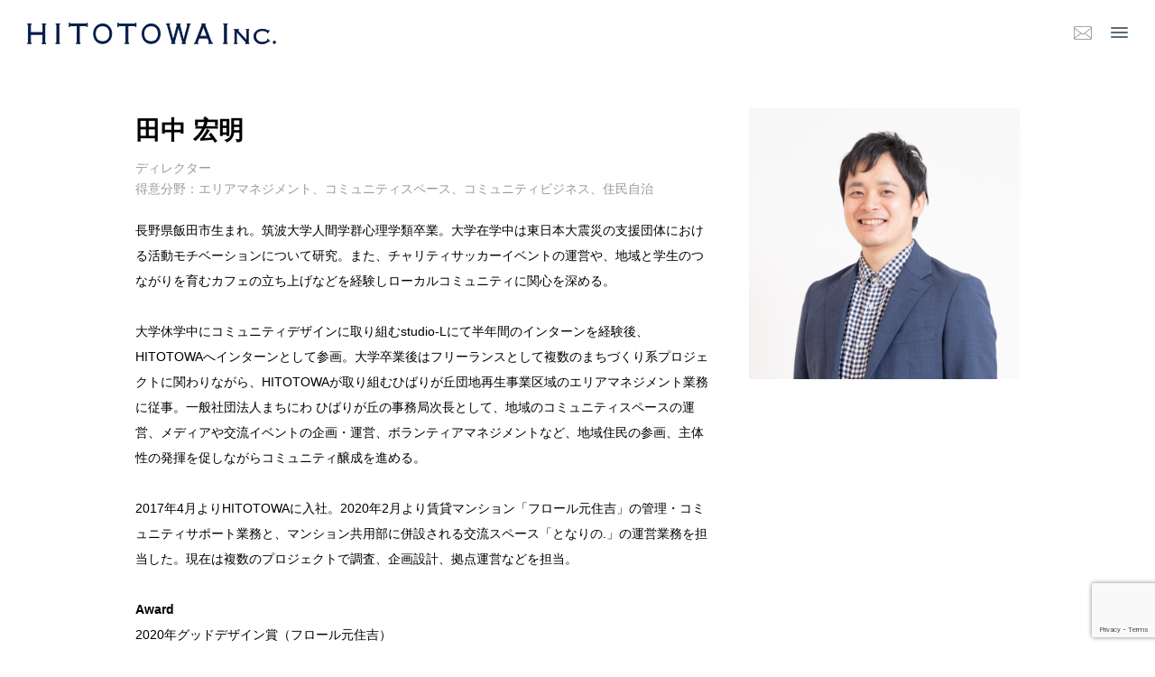

--- FILE ---
content_type: text/html; charset=UTF-8
request_url: https://hitotowa.jp/member/post-7059/
body_size: 11235
content:
<!DOCTYPE html>
<html>
<head prefix="og: http://ogp.me/ns# fb: http://ogp.me/ns/fb# article: http://ogp.me/ns/ article#">
<!--ここからタグ-->
<!-- Global site tag (gtag.js) - Google Analytics -->
<script async src="https://www.googletagmanager.com/gtag/js?id=UA-138074954-1"></script>
<script>
  window.dataLayer = window.dataLayer || [];
  function gtag(){dataLayer.push(arguments);}
  gtag('js', new Date());

  gtag('config', 'UA-138074954-1');
</script>
<meta charset="utf-8">

		<!-- All in One SEO 4.9.3 - aioseo.com -->
	<meta name="robots" content="max-image-preview:large" />
	<meta name="author" content="HITOTOWA"/>
	<link rel="canonical" href="https://hitotowa.jp/member/post-7059/" />
	<meta name="generator" content="All in One SEO (AIOSEO) 4.9.3" />
		<meta property="og:locale" content="ja_JP" />
		<meta property="og:site_name" content="HITOTOWA INC.（ヒトトワ） - HITOTOWAは、人と和のために仕事をし、企業や市民とともに、都市の社会環境問題を解決する会社です。防災減災、子育て、お年寄りの生きがいの創出。それらを地域の住民の方々が助け合って行動できるように、エリアマネジメントやマンションコミュニティづくり、サッカー防災、CSR/CSVコンサルティングを行なっています。" />
		<meta property="og:type" content="article" />
		<meta property="og:title" content="田中 宏明 - HITOTOWA INC.（ヒトトワ）" />
		<meta property="og:url" content="https://hitotowa.jp/member/post-7059/" />
		<meta property="og:image" content="https://hitotowa.jp/cms/wp-content/uploads/2025/06/250521-42250604-scaled.jpg" />
		<meta property="og:image:secure_url" content="https://hitotowa.jp/cms/wp-content/uploads/2025/06/250521-42250604-scaled.jpg" />
		<meta property="article:published_time" content="2023-06-14T15:00:27+00:00" />
		<meta property="article:modified_time" content="2025-11-10T02:44:16+00:00" />
		<meta name="twitter:card" content="summary" />
		<meta name="twitter:title" content="田中 宏明 - HITOTOWA INC.（ヒトトワ）" />
		<meta name="twitter:image" content="https://hitotowa.jp/cms/wp-content/uploads/2025/06/250521-42250604-scaled.jpg" />
		<script type="application/ld+json" class="aioseo-schema">
			{"@context":"https:\/\/schema.org","@graph":[{"@type":"BlogPosting","@id":"https:\/\/hitotowa.jp\/member\/post-7059\/#blogposting","name":"\u7530\u4e2d \u5b8f\u660e - HITOTOWA INC.\uff08\u30d2\u30c8\u30c8\u30ef\uff09","headline":"\u7530\u4e2d \u5b8f\u660e","author":{"@id":"https:\/\/hitotowa.jp\/author\/admin-hitotowa\/#author"},"publisher":{"@id":"https:\/\/hitotowa.jp\/#organization"},"image":{"@type":"ImageObject","url":"https:\/\/hitotowa.jp\/cms\/wp-content\/uploads\/2019\/10\/ogp.jpg","@id":"https:\/\/hitotowa.jp\/#articleImage","width":1200,"height":630},"datePublished":"2023-06-15T00:00:27+09:00","dateModified":"2025-11-10T11:44:16+09:00","inLanguage":"ja","mainEntityOfPage":{"@id":"https:\/\/hitotowa.jp\/member\/post-7059\/#webpage"},"isPartOf":{"@id":"https:\/\/hitotowa.jp\/member\/post-7059\/#webpage"},"articleSection":"Members"},{"@type":"BreadcrumbList","@id":"https:\/\/hitotowa.jp\/member\/post-7059\/#breadcrumblist","itemListElement":[{"@type":"ListItem","@id":"https:\/\/hitotowa.jp#listItem","position":1,"name":"Home","item":"https:\/\/hitotowa.jp","nextItem":{"@type":"ListItem","@id":"https:\/\/hitotowa.jp\/category\/member\/#listItem","name":"Members"}},{"@type":"ListItem","@id":"https:\/\/hitotowa.jp\/category\/member\/#listItem","position":2,"name":"Members","item":"https:\/\/hitotowa.jp\/category\/member\/","nextItem":{"@type":"ListItem","@id":"https:\/\/hitotowa.jp\/member\/post-7059\/#listItem","name":"\u7530\u4e2d \u5b8f\u660e"},"previousItem":{"@type":"ListItem","@id":"https:\/\/hitotowa.jp#listItem","name":"Home"}},{"@type":"ListItem","@id":"https:\/\/hitotowa.jp\/member\/post-7059\/#listItem","position":3,"name":"\u7530\u4e2d \u5b8f\u660e","previousItem":{"@type":"ListItem","@id":"https:\/\/hitotowa.jp\/category\/member\/#listItem","name":"Members"}}]},{"@type":"Organization","@id":"https:\/\/hitotowa.jp\/#organization","name":"HITOTOWA INC.\uff08\u30d2\u30c8\u30c8\u30ef\uff09 HITOTOWA\u306f\u3001\u4eba\u3068\u548c\u306e\u305f\u3081\u306b\u4ed5\u4e8b\u3092\u3057\u3001\u4f01\u696d\u3084\u5e02\u6c11\u3068\u3068\u3082\u306b\u3001\u90fd\u5e02\u306e\u793e\u4f1a\u74b0\u5883\u554f\u984c\u3092\u89e3\u6c7a\u3059\u308b\u4f1a\u793e\u3067\u3059\u3002\u9632\u707d\u6e1b\u707d\u3001\u5b50\u80b2\u3066\u3001\u304a\u5e74\u5bc4\u308a\u306e\u751f\u304d\u304c\u3044\u306e\u5275\u51fa\u3002\u305d\u308c\u3089\u3092\u5730\u57df\u306e\u4f4f\u6c11\u306e\u65b9\u3005\u304c\u52a9\u3051\u5408\u3063\u3066\u884c\u52d5\u3067\u304d\u308b\u3088\u3046\u306b\u3001\u30a8\u30ea\u30a2\u30de\u30cd\u30b8\u30e1\u30f3\u30c8\u3084\u30de\u30f3\u30b7\u30e7\u30f3\u30b3\u30df\u30e5\u30cb\u30c6\u30a3\u3065\u304f\u308a\u3001\u30b5\u30c3\u30ab\u30fc\u9632\u707d\u3001CSR\/CSV\u30b3\u30f3\u30b5\u30eb\u30c6\u30a3\u30f3\u30b0\u3092\u884c\u306a\u3063\u3066\u3044\u307e\u3059\u3002","description":"HITOTOWA\u306f\u3001\u4eba\u3068\u548c\u306e\u305f\u3081\u306b\u4ed5\u4e8b\u3092\u3057\u3001\u4f01\u696d\u3084\u5e02\u6c11\u3068\u3068\u3082\u306b\u3001\u90fd\u5e02\u306e\u793e\u4f1a\u74b0\u5883\u554f\u984c\u3092\u89e3\u6c7a\u3059\u308b\u4f1a\u793e\u3067\u3059\u3002\u9632\u707d\u6e1b\u707d\u3001\u5b50\u80b2\u3066\u3001\u304a\u5e74\u5bc4\u308a\u306e\u751f\u304d\u304c\u3044\u306e\u5275\u51fa\u3002\u305d\u308c\u3089\u3092\u5730\u57df\u306e\u4f4f\u6c11\u306e\u65b9\u3005\u304c\u52a9\u3051\u5408\u3063\u3066\u884c\u52d5\u3067\u304d\u308b\u3088\u3046\u306b\u3001\u30a8\u30ea\u30a2\u30de\u30cd\u30b8\u30e1\u30f3\u30c8\u3084\u30de\u30f3\u30b7\u30e7\u30f3\u30b3\u30df\u30e5\u30cb\u30c6\u30a3\u3065\u304f\u308a\u3001\u30b5\u30c3\u30ab\u30fc\u9632\u707d\u3001CSR\/CSV\u30b3\u30f3\u30b5\u30eb\u30c6\u30a3\u30f3\u30b0\u3092\u884c\u306a\u3063\u3066\u3044\u307e\u3059\u3002","url":"https:\/\/hitotowa.jp\/","logo":{"@type":"ImageObject","url":"https:\/\/hitotowa.jp\/cms\/wp-content\/uploads\/2019\/10\/ogp.jpg","@id":"https:\/\/hitotowa.jp\/member\/post-7059\/#organizationLogo","width":1200,"height":630},"image":{"@id":"https:\/\/hitotowa.jp\/member\/post-7059\/#organizationLogo"}},{"@type":"Person","@id":"https:\/\/hitotowa.jp\/author\/admin-hitotowa\/#author","url":"https:\/\/hitotowa.jp\/author\/admin-hitotowa\/","name":"HITOTOWA","image":{"@type":"ImageObject","@id":"https:\/\/hitotowa.jp\/member\/post-7059\/#authorImage","url":"https:\/\/hitotowa.jp\/cms\/wp-content\/uploads\/2017\/09\/logo-150x150.jpg","width":96,"height":96,"caption":"HITOTOWA"}},{"@type":"WebPage","@id":"https:\/\/hitotowa.jp\/member\/post-7059\/#webpage","url":"https:\/\/hitotowa.jp\/member\/post-7059\/","name":"\u7530\u4e2d \u5b8f\u660e - HITOTOWA INC.\uff08\u30d2\u30c8\u30c8\u30ef\uff09","inLanguage":"ja","isPartOf":{"@id":"https:\/\/hitotowa.jp\/#website"},"breadcrumb":{"@id":"https:\/\/hitotowa.jp\/member\/post-7059\/#breadcrumblist"},"author":{"@id":"https:\/\/hitotowa.jp\/author\/admin-hitotowa\/#author"},"creator":{"@id":"https:\/\/hitotowa.jp\/author\/admin-hitotowa\/#author"},"datePublished":"2023-06-15T00:00:27+09:00","dateModified":"2025-11-10T11:44:16+09:00"},{"@type":"WebSite","@id":"https:\/\/hitotowa.jp\/#website","url":"https:\/\/hitotowa.jp\/","name":"HITOTOWA INC.\uff08\u30d2\u30c8\u30c8\u30ef\uff09","description":"HITOTOWA\u306f\u3001\u4eba\u3068\u548c\u306e\u305f\u3081\u306b\u4ed5\u4e8b\u3092\u3057\u3001\u4f01\u696d\u3084\u5e02\u6c11\u3068\u3068\u3082\u306b\u3001\u90fd\u5e02\u306e\u793e\u4f1a\u74b0\u5883\u554f\u984c\u3092\u89e3\u6c7a\u3059\u308b\u4f1a\u793e\u3067\u3059\u3002\u9632\u707d\u6e1b\u707d\u3001\u5b50\u80b2\u3066\u3001\u304a\u5e74\u5bc4\u308a\u306e\u751f\u304d\u304c\u3044\u306e\u5275\u51fa\u3002\u305d\u308c\u3089\u3092\u5730\u57df\u306e\u4f4f\u6c11\u306e\u65b9\u3005\u304c\u52a9\u3051\u5408\u3063\u3066\u884c\u52d5\u3067\u304d\u308b\u3088\u3046\u306b\u3001\u30a8\u30ea\u30a2\u30de\u30cd\u30b8\u30e1\u30f3\u30c8\u3084\u30de\u30f3\u30b7\u30e7\u30f3\u30b3\u30df\u30e5\u30cb\u30c6\u30a3\u3065\u304f\u308a\u3001\u30b5\u30c3\u30ab\u30fc\u9632\u707d\u3001CSR\/CSV\u30b3\u30f3\u30b5\u30eb\u30c6\u30a3\u30f3\u30b0\u3092\u884c\u306a\u3063\u3066\u3044\u307e\u3059\u3002","inLanguage":"ja","publisher":{"@id":"https:\/\/hitotowa.jp\/#organization"}}]}
		</script>
		<!-- All in One SEO -->

		<!-- This site uses the Google Analytics by MonsterInsights plugin v9.11.1 - Using Analytics tracking - https://www.monsterinsights.com/ -->
		<!-- Note: MonsterInsights is not currently configured on this site. The site owner needs to authenticate with Google Analytics in the MonsterInsights settings panel. -->
					<!-- No tracking code set -->
				<!-- / Google Analytics by MonsterInsights -->
		<style id='wp-img-auto-sizes-contain-inline-css' type='text/css'>
img:is([sizes=auto i],[sizes^="auto," i]){contain-intrinsic-size:3000px 1500px}
/*# sourceURL=wp-img-auto-sizes-contain-inline-css */
</style>
<style id='wp-block-library-inline-css' type='text/css'>
:root{--wp-block-synced-color:#7a00df;--wp-block-synced-color--rgb:122,0,223;--wp-bound-block-color:var(--wp-block-synced-color);--wp-editor-canvas-background:#ddd;--wp-admin-theme-color:#007cba;--wp-admin-theme-color--rgb:0,124,186;--wp-admin-theme-color-darker-10:#006ba1;--wp-admin-theme-color-darker-10--rgb:0,107,160.5;--wp-admin-theme-color-darker-20:#005a87;--wp-admin-theme-color-darker-20--rgb:0,90,135;--wp-admin-border-width-focus:2px}@media (min-resolution:192dpi){:root{--wp-admin-border-width-focus:1.5px}}.wp-element-button{cursor:pointer}:root .has-very-light-gray-background-color{background-color:#eee}:root .has-very-dark-gray-background-color{background-color:#313131}:root .has-very-light-gray-color{color:#eee}:root .has-very-dark-gray-color{color:#313131}:root .has-vivid-green-cyan-to-vivid-cyan-blue-gradient-background{background:linear-gradient(135deg,#00d084,#0693e3)}:root .has-purple-crush-gradient-background{background:linear-gradient(135deg,#34e2e4,#4721fb 50%,#ab1dfe)}:root .has-hazy-dawn-gradient-background{background:linear-gradient(135deg,#faaca8,#dad0ec)}:root .has-subdued-olive-gradient-background{background:linear-gradient(135deg,#fafae1,#67a671)}:root .has-atomic-cream-gradient-background{background:linear-gradient(135deg,#fdd79a,#004a59)}:root .has-nightshade-gradient-background{background:linear-gradient(135deg,#330968,#31cdcf)}:root .has-midnight-gradient-background{background:linear-gradient(135deg,#020381,#2874fc)}:root{--wp--preset--font-size--normal:16px;--wp--preset--font-size--huge:42px}.has-regular-font-size{font-size:1em}.has-larger-font-size{font-size:2.625em}.has-normal-font-size{font-size:var(--wp--preset--font-size--normal)}.has-huge-font-size{font-size:var(--wp--preset--font-size--huge)}.has-text-align-center{text-align:center}.has-text-align-left{text-align:left}.has-text-align-right{text-align:right}.has-fit-text{white-space:nowrap!important}#end-resizable-editor-section{display:none}.aligncenter{clear:both}.items-justified-left{justify-content:flex-start}.items-justified-center{justify-content:center}.items-justified-right{justify-content:flex-end}.items-justified-space-between{justify-content:space-between}.screen-reader-text{border:0;clip-path:inset(50%);height:1px;margin:-1px;overflow:hidden;padding:0;position:absolute;width:1px;word-wrap:normal!important}.screen-reader-text:focus{background-color:#ddd;clip-path:none;color:#444;display:block;font-size:1em;height:auto;left:5px;line-height:normal;padding:15px 23px 14px;text-decoration:none;top:5px;width:auto;z-index:100000}html :where(.has-border-color){border-style:solid}html :where([style*=border-top-color]){border-top-style:solid}html :where([style*=border-right-color]){border-right-style:solid}html :where([style*=border-bottom-color]){border-bottom-style:solid}html :where([style*=border-left-color]){border-left-style:solid}html :where([style*=border-width]){border-style:solid}html :where([style*=border-top-width]){border-top-style:solid}html :where([style*=border-right-width]){border-right-style:solid}html :where([style*=border-bottom-width]){border-bottom-style:solid}html :where([style*=border-left-width]){border-left-style:solid}html :where(img[class*=wp-image-]){height:auto;max-width:100%}:where(figure){margin:0 0 1em}html :where(.is-position-sticky){--wp-admin--admin-bar--position-offset:var(--wp-admin--admin-bar--height,0px)}@media screen and (max-width:600px){html :where(.is-position-sticky){--wp-admin--admin-bar--position-offset:0px}}

/*# sourceURL=wp-block-library-inline-css */
</style><style id='global-styles-inline-css' type='text/css'>
:root{--wp--preset--aspect-ratio--square: 1;--wp--preset--aspect-ratio--4-3: 4/3;--wp--preset--aspect-ratio--3-4: 3/4;--wp--preset--aspect-ratio--3-2: 3/2;--wp--preset--aspect-ratio--2-3: 2/3;--wp--preset--aspect-ratio--16-9: 16/9;--wp--preset--aspect-ratio--9-16: 9/16;--wp--preset--color--black: #000000;--wp--preset--color--cyan-bluish-gray: #abb8c3;--wp--preset--color--white: #ffffff;--wp--preset--color--pale-pink: #f78da7;--wp--preset--color--vivid-red: #cf2e2e;--wp--preset--color--luminous-vivid-orange: #ff6900;--wp--preset--color--luminous-vivid-amber: #fcb900;--wp--preset--color--light-green-cyan: #7bdcb5;--wp--preset--color--vivid-green-cyan: #00d084;--wp--preset--color--pale-cyan-blue: #8ed1fc;--wp--preset--color--vivid-cyan-blue: #0693e3;--wp--preset--color--vivid-purple: #9b51e0;--wp--preset--gradient--vivid-cyan-blue-to-vivid-purple: linear-gradient(135deg,rgb(6,147,227) 0%,rgb(155,81,224) 100%);--wp--preset--gradient--light-green-cyan-to-vivid-green-cyan: linear-gradient(135deg,rgb(122,220,180) 0%,rgb(0,208,130) 100%);--wp--preset--gradient--luminous-vivid-amber-to-luminous-vivid-orange: linear-gradient(135deg,rgb(252,185,0) 0%,rgb(255,105,0) 100%);--wp--preset--gradient--luminous-vivid-orange-to-vivid-red: linear-gradient(135deg,rgb(255,105,0) 0%,rgb(207,46,46) 100%);--wp--preset--gradient--very-light-gray-to-cyan-bluish-gray: linear-gradient(135deg,rgb(238,238,238) 0%,rgb(169,184,195) 100%);--wp--preset--gradient--cool-to-warm-spectrum: linear-gradient(135deg,rgb(74,234,220) 0%,rgb(151,120,209) 20%,rgb(207,42,186) 40%,rgb(238,44,130) 60%,rgb(251,105,98) 80%,rgb(254,248,76) 100%);--wp--preset--gradient--blush-light-purple: linear-gradient(135deg,rgb(255,206,236) 0%,rgb(152,150,240) 100%);--wp--preset--gradient--blush-bordeaux: linear-gradient(135deg,rgb(254,205,165) 0%,rgb(254,45,45) 50%,rgb(107,0,62) 100%);--wp--preset--gradient--luminous-dusk: linear-gradient(135deg,rgb(255,203,112) 0%,rgb(199,81,192) 50%,rgb(65,88,208) 100%);--wp--preset--gradient--pale-ocean: linear-gradient(135deg,rgb(255,245,203) 0%,rgb(182,227,212) 50%,rgb(51,167,181) 100%);--wp--preset--gradient--electric-grass: linear-gradient(135deg,rgb(202,248,128) 0%,rgb(113,206,126) 100%);--wp--preset--gradient--midnight: linear-gradient(135deg,rgb(2,3,129) 0%,rgb(40,116,252) 100%);--wp--preset--font-size--small: 13px;--wp--preset--font-size--medium: 20px;--wp--preset--font-size--large: 36px;--wp--preset--font-size--x-large: 42px;--wp--preset--spacing--20: 0.44rem;--wp--preset--spacing--30: 0.67rem;--wp--preset--spacing--40: 1rem;--wp--preset--spacing--50: 1.5rem;--wp--preset--spacing--60: 2.25rem;--wp--preset--spacing--70: 3.38rem;--wp--preset--spacing--80: 5.06rem;--wp--preset--shadow--natural: 6px 6px 9px rgba(0, 0, 0, 0.2);--wp--preset--shadow--deep: 12px 12px 50px rgba(0, 0, 0, 0.4);--wp--preset--shadow--sharp: 6px 6px 0px rgba(0, 0, 0, 0.2);--wp--preset--shadow--outlined: 6px 6px 0px -3px rgb(255, 255, 255), 6px 6px rgb(0, 0, 0);--wp--preset--shadow--crisp: 6px 6px 0px rgb(0, 0, 0);}:where(.is-layout-flex){gap: 0.5em;}:where(.is-layout-grid){gap: 0.5em;}body .is-layout-flex{display: flex;}.is-layout-flex{flex-wrap: wrap;align-items: center;}.is-layout-flex > :is(*, div){margin: 0;}body .is-layout-grid{display: grid;}.is-layout-grid > :is(*, div){margin: 0;}:where(.wp-block-columns.is-layout-flex){gap: 2em;}:where(.wp-block-columns.is-layout-grid){gap: 2em;}:where(.wp-block-post-template.is-layout-flex){gap: 1.25em;}:where(.wp-block-post-template.is-layout-grid){gap: 1.25em;}.has-black-color{color: var(--wp--preset--color--black) !important;}.has-cyan-bluish-gray-color{color: var(--wp--preset--color--cyan-bluish-gray) !important;}.has-white-color{color: var(--wp--preset--color--white) !important;}.has-pale-pink-color{color: var(--wp--preset--color--pale-pink) !important;}.has-vivid-red-color{color: var(--wp--preset--color--vivid-red) !important;}.has-luminous-vivid-orange-color{color: var(--wp--preset--color--luminous-vivid-orange) !important;}.has-luminous-vivid-amber-color{color: var(--wp--preset--color--luminous-vivid-amber) !important;}.has-light-green-cyan-color{color: var(--wp--preset--color--light-green-cyan) !important;}.has-vivid-green-cyan-color{color: var(--wp--preset--color--vivid-green-cyan) !important;}.has-pale-cyan-blue-color{color: var(--wp--preset--color--pale-cyan-blue) !important;}.has-vivid-cyan-blue-color{color: var(--wp--preset--color--vivid-cyan-blue) !important;}.has-vivid-purple-color{color: var(--wp--preset--color--vivid-purple) !important;}.has-black-background-color{background-color: var(--wp--preset--color--black) !important;}.has-cyan-bluish-gray-background-color{background-color: var(--wp--preset--color--cyan-bluish-gray) !important;}.has-white-background-color{background-color: var(--wp--preset--color--white) !important;}.has-pale-pink-background-color{background-color: var(--wp--preset--color--pale-pink) !important;}.has-vivid-red-background-color{background-color: var(--wp--preset--color--vivid-red) !important;}.has-luminous-vivid-orange-background-color{background-color: var(--wp--preset--color--luminous-vivid-orange) !important;}.has-luminous-vivid-amber-background-color{background-color: var(--wp--preset--color--luminous-vivid-amber) !important;}.has-light-green-cyan-background-color{background-color: var(--wp--preset--color--light-green-cyan) !important;}.has-vivid-green-cyan-background-color{background-color: var(--wp--preset--color--vivid-green-cyan) !important;}.has-pale-cyan-blue-background-color{background-color: var(--wp--preset--color--pale-cyan-blue) !important;}.has-vivid-cyan-blue-background-color{background-color: var(--wp--preset--color--vivid-cyan-blue) !important;}.has-vivid-purple-background-color{background-color: var(--wp--preset--color--vivid-purple) !important;}.has-black-border-color{border-color: var(--wp--preset--color--black) !important;}.has-cyan-bluish-gray-border-color{border-color: var(--wp--preset--color--cyan-bluish-gray) !important;}.has-white-border-color{border-color: var(--wp--preset--color--white) !important;}.has-pale-pink-border-color{border-color: var(--wp--preset--color--pale-pink) !important;}.has-vivid-red-border-color{border-color: var(--wp--preset--color--vivid-red) !important;}.has-luminous-vivid-orange-border-color{border-color: var(--wp--preset--color--luminous-vivid-orange) !important;}.has-luminous-vivid-amber-border-color{border-color: var(--wp--preset--color--luminous-vivid-amber) !important;}.has-light-green-cyan-border-color{border-color: var(--wp--preset--color--light-green-cyan) !important;}.has-vivid-green-cyan-border-color{border-color: var(--wp--preset--color--vivid-green-cyan) !important;}.has-pale-cyan-blue-border-color{border-color: var(--wp--preset--color--pale-cyan-blue) !important;}.has-vivid-cyan-blue-border-color{border-color: var(--wp--preset--color--vivid-cyan-blue) !important;}.has-vivid-purple-border-color{border-color: var(--wp--preset--color--vivid-purple) !important;}.has-vivid-cyan-blue-to-vivid-purple-gradient-background{background: var(--wp--preset--gradient--vivid-cyan-blue-to-vivid-purple) !important;}.has-light-green-cyan-to-vivid-green-cyan-gradient-background{background: var(--wp--preset--gradient--light-green-cyan-to-vivid-green-cyan) !important;}.has-luminous-vivid-amber-to-luminous-vivid-orange-gradient-background{background: var(--wp--preset--gradient--luminous-vivid-amber-to-luminous-vivid-orange) !important;}.has-luminous-vivid-orange-to-vivid-red-gradient-background{background: var(--wp--preset--gradient--luminous-vivid-orange-to-vivid-red) !important;}.has-very-light-gray-to-cyan-bluish-gray-gradient-background{background: var(--wp--preset--gradient--very-light-gray-to-cyan-bluish-gray) !important;}.has-cool-to-warm-spectrum-gradient-background{background: var(--wp--preset--gradient--cool-to-warm-spectrum) !important;}.has-blush-light-purple-gradient-background{background: var(--wp--preset--gradient--blush-light-purple) !important;}.has-blush-bordeaux-gradient-background{background: var(--wp--preset--gradient--blush-bordeaux) !important;}.has-luminous-dusk-gradient-background{background: var(--wp--preset--gradient--luminous-dusk) !important;}.has-pale-ocean-gradient-background{background: var(--wp--preset--gradient--pale-ocean) !important;}.has-electric-grass-gradient-background{background: var(--wp--preset--gradient--electric-grass) !important;}.has-midnight-gradient-background{background: var(--wp--preset--gradient--midnight) !important;}.has-small-font-size{font-size: var(--wp--preset--font-size--small) !important;}.has-medium-font-size{font-size: var(--wp--preset--font-size--medium) !important;}.has-large-font-size{font-size: var(--wp--preset--font-size--large) !important;}.has-x-large-font-size{font-size: var(--wp--preset--font-size--x-large) !important;}
/*# sourceURL=global-styles-inline-css */
</style>

<style id='classic-theme-styles-inline-css' type='text/css'>
/*! This file is auto-generated */
.wp-block-button__link{color:#fff;background-color:#32373c;border-radius:9999px;box-shadow:none;text-decoration:none;padding:calc(.667em + 2px) calc(1.333em + 2px);font-size:1.125em}.wp-block-file__button{background:#32373c;color:#fff;text-decoration:none}
/*# sourceURL=/wp-includes/css/classic-themes.min.css */
</style>
<link rel='stylesheet' id='contact-form-7-css' href='https://hitotowa.jp/cms/wp-content/plugins/contact-form-7/includes/css/styles.css?ver=6.1.4' type='text/css' media='all' />
<link rel='stylesheet' id='ppress-frontend-css' href='https://hitotowa.jp/cms/wp-content/plugins/wp-user-avatar/assets/css/frontend.min.css?ver=4.16.8' type='text/css' media='all' />
<link rel='stylesheet' id='ppress-flatpickr-css' href='https://hitotowa.jp/cms/wp-content/plugins/wp-user-avatar/assets/flatpickr/flatpickr.min.css?ver=4.16.8' type='text/css' media='all' />
<link rel='stylesheet' id='ppress-select2-css' href='https://hitotowa.jp/cms/wp-content/plugins/wp-user-avatar/assets/select2/select2.min.css?ver=6.9' type='text/css' media='all' />
<script type="text/javascript" src="https://hitotowa.jp/cms/wp-includes/js/jquery/jquery.min.js?ver=3.7.1" id="jquery-core-js"></script>
<script type="text/javascript" src="https://hitotowa.jp/cms/wp-includes/js/jquery/jquery-migrate.min.js?ver=3.4.1" id="jquery-migrate-js"></script>
<script type="text/javascript" src="https://hitotowa.jp/cms/wp-content/plugins/wp-user-avatar/assets/flatpickr/flatpickr.min.js?ver=4.16.8" id="ppress-flatpickr-js"></script>
<script type="text/javascript" src="https://hitotowa.jp/cms/wp-content/plugins/wp-user-avatar/assets/select2/select2.min.js?ver=4.16.8" id="ppress-select2-js"></script>
<link rel="icon" href="https://hitotowa.jp/cms/wp-content/uploads/2024/12/favicon-240x240.png" sizes="32x32" />
<link rel="icon" href="https://hitotowa.jp/cms/wp-content/uploads/2024/12/favicon-240x240.png" sizes="192x192" />
<link rel="apple-touch-icon" href="https://hitotowa.jp/cms/wp-content/uploads/2024/12/favicon-240x240.png" />
<meta name="msapplication-TileImage" content="https://hitotowa.jp/cms/wp-content/uploads/2024/12/favicon.png" />
		<style type="text/css" id="wp-custom-css">
			/*
ここに独自の CSS を追加することができます。

詳しくは上のヘルプアイコンをクリックしてください。
*/		</style>
		<title>田中 宏明 - HITOTOWA INC.（ヒトトワ）HITOTOWA INC.（ヒトトワ）</title>
<meta name="keywords" content="HITOTOWA INC,マンションコミュニティづくり,ヒトトワ,サッカー防災,CSR/CSVコンサルティング">
<meta name="description" content="HITOTOWAは、人と和のために仕事をし、企業や市民とともに、都市の社会環境問題を解決する会社です。防災減災、子育て、お年寄りの生きがいの創出。それらを地域の住民の方々が助け合って行動できるように、エリアマネジメントやマンションコミュニティづくり、サッカー防災、CSR/CSVコンサルティングを行なっています。" />
<meta name="copyright" content="HITOTOWA INC.（ヒトトワ）">
<meta name="viewport" content="width=device-width, initial-scale=1.0, minimum-scale=1.0, maximum-scale=2.0, user-scalable=yes">
<meta name="format-detection" content="telephone=no">

<script type="text/javascript" src="https://hitotowa.jp/js/jquery.min.js"></script>
<script type="text/javascript" src="https://hitotowa.jp/js/function.js"></script>
<script type="text/javascript" src="https://hitotowa.jp/js/slider.js"></script>

<link rel="stylesheet" type="text/css" href="https://hitotowa.jp/css/style.css?20260123-0301">
<link rel="stylesheet" type="text/css" href="https://hitotowa.jp/css/common.css?20260123-0301">
<link rel="stylesheet" media="screen and (max-width: 767px)" href="https://hitotowa.jp/css/sp.css?20260123-0301">

</head>

<body>
<header id="header">
	<h1 id="logo"><a href="https://hitotowa.jp/"><img src="https://hitotowa.jp/images/common/logo.svg" alt="HITOTOWA"/></a></h1>
	<figure class="mail hov"><a href="https://hitotowa.jp/contact/"><img src="https://hitotowa.jp/images/common/mail.svg" alt="mail"/></a></figure>
	<p class="menu">
		<a class="menu-trigger" href="javascript:void(0);">
			<span></span>
			<span></span>
			<span></span>
		</a>
	</p>
</header><article class="document member">
 <section>
  <p class="member_img"><img src="https://hitotowa.jp/cms/wp-content/uploads/2019/10/TANAKA.jpg" alt="写真"/></p>
  <div class="member_details">
   <h1>田中 宏明</h1>
   <p class="degree">ディレクター<br>
   得意分野：エリアマネジメント、コミュニティスペース、コミュニティビジネス、住民自治</p>
   <p>長野県飯田市生まれ。筑波大学人間学群心理学類卒業。大学在学中は東日本大震災の支援団体における活動モチベーションについて研究。また、チャリティサッカーイベントの運営や、地域と学生のつながりを育むカフェの立ち上げなどを経験しローカルコミュニティに関心を深める。<br />
<br />
大学休学中にコミュニティデザインに取り組むstudio-Lにて半年間のインターンを経験後、HITOTOWAへインターンとして参画。大学卒業後はフリーランスとして複数のまちづくり系プロジェクトに関わりながら、HITOTOWAが取り組むひばりが丘団地再生事業区域のエリアマネジメント業務に従事。一般社団法人まちにわ ひばりが丘の事務局次長として、地域のコミュニティスペースの運営、メディアや交流イベントの企画・運営、ボランティアマネジメントなど、地域住民の参画、主体性の発揮を促しながらコミュニティ醸成を進める。<br />
<br />
2017年4月よりHITOTOWAに入社。2020年2月より賃貸マンション「フロール元住吉」の管理・コミュニティサポート業務と、マンション共用部に併設される交流スペース「となりの.」の運営業務を担当した。現在は複数のプロジェクトで調査、企画設計、拠点運営などを担当。<br />
<br />
<span class="text-bold">Award</span><br />
2020年グッドデザイン賞（フロール元住吉）</p>
  </div>
 </section>
</article>
<article class="document">
 <section>
       
        
        
        
    
    
      <h2 class="title01 mb40">関連するProject</h2>
  	<ul class="article-list_list">
            <li>
        <a href="https://hitotowa.jp/ourproject/post-7870/" class="permalink hov">
         <span class="article-list_img"><img src="https://hitotowa.jp/cms/wp-content/uploads/2019/07/調査結果からみるマンションの子育てのつながり1.jpg" alt="写真"/></span>
         <span class="article-list_spbox">
          <span class="article-list_cate01">HITOTOWAこども総研</span>
          <span class="article-list_txt">養子縁組あっせんにおける民間あっせん機関と 児童相談所との連携や情報共有のあり方に関する調査研究</span>
         </span>
        </a>
        <p class="article-list_tag ourprojects_list2"><span class="article-list_date">2019.11.19</span><a href="https://hitotowa.jp/tag/child-and-family-research-institute/" rel="tag">HITOTOWAこども総研</a><a href="https://hitotowa.jp/tag/investigation/" rel="tag">調査研究</a></p>
       </li>
             <li>
        <a href="https://hitotowa.jp/ourproject/post-7865/" class="permalink hov">
         <span class="article-list_img"><img src="https://hitotowa.jp/cms/wp-content/uploads/2019/11/logo_tonarino.jpg" alt="写真"/></span>
         <span class="article-list_spbox">
          <span class="article-list_cate01">ネイバーフッドデザイン</span>
          <span class="article-list_txt">豊かな暮らしを育む、賃貸マンションにおける有人管理とスペース運営｜フロール元住吉「となりの.」</span>
         </span>
        </a>
        <p class="article-list_tag ourprojects_list2"><span class="article-list_date">2019.11.19</span><a href="https://hitotowa.jp/tag/communitysupport/" rel="tag">ネイバーフッドデザイン</a><a href="https://hitotowa.jp/tag/planning-consulting/" rel="tag">企画・コンサルティング</a><a href="https://hitotowa.jp/tag/mansion-community/" rel="tag">マンションコミュニティ</a></p>
       </li>
             <li>
        <a href="https://hitotowa.jp/ourproject/post-746/" class="permalink hov">
         <span class="article-list_img"><img src="https://hitotowa.jp/cms/wp-content/uploads/2017/09/20160708-012821-1024x724.png" alt="写真"/></span>
         <span class="article-list_spbox">
          <span class="article-list_cate01">ネイバーフッドデザイン</span>
          <span class="article-list_txt">ひばりが丘の街に和を描く、官民連携の郊外型エリアマネジメント｜まちにわ ひばりが丘</span>
         </span>
        </a>
        <p class="article-list_tag ourprojects_list2"><span class="article-list_date">2017.09.11</span><a href="https://hitotowa.jp/tag/communitysupport/" rel="tag">ネイバーフッドデザイン</a><a href="https://hitotowa.jp/tag/area-management/" rel="tag">エリアマネジメント</a><a href="https://hitotowa.jp/tag/disaster-management/" rel="tag">防災・減災</a></p>
       </li>
             <li>
        <a href="https://hitotowa.jp/ourproject/post-759/" class="permalink hov">
         <span class="article-list_img"><img src="https://hitotowa.jp/cms/wp-content/uploads/2017/09/IMG_3324.jpg" alt="写真"/></span>
         <span class="article-list_spbox">
          <span class="article-list_cate01">ネイバーフッドデザイン</span>
          <span class="article-list_txt">賃貸マンションにおける子育てと防災を主軸とした自治コミュニティづくり｜フロール新川崎</span>
         </span>
        </a>
        <p class="article-list_tag ourprojects_list2"><span class="article-list_date">2017.09.11</span><a href="https://hitotowa.jp/tag/communitysupport/" rel="tag">ネイバーフッドデザイン</a><a href="https://hitotowa.jp/tag/mansion-community/" rel="tag">マンションコミュニティ</a><a href="https://hitotowa.jp/tag/disaster-management/" rel="tag">防災・減災</a></p>
       </li>
        	</ul>
        
        
        
        
        
        
        
       
    
    
    
    
    
    
    
        
 </section>
</article>
<style> .interview_list, .author, .osusume { display: none; } </style>
</article>
<article>
 <section class="author bg-gray">
    <div class="row container">
      <section class="col-xs-4 col-xs-offset-1 author-photo sp">
                        <img data-del="avatar" src='https://hitotowa.jp/cms/wp-content/uploads/2017/09/logo-240x240.jpg' class='avatar pp-user-avatar avatar-240 photo ' height='240' width='240'/>                </section>
      <section class="col-xs-14 col-xs-offset-5">
          <h3 class="mb-small">HITOTOWA</h3>
          <p class="pc">人と和のために仕事をし、企業や市民とともに、都市の社会環境問題を解決します。 

街の活性化も、地域の共助も、心地よく学び合える人と人のつながりから。つくりたいのは、会いたい人がいて、寄りたい場所がある街。そのための企画と仕組みづくり、伴走支援をしています。</p>
          <p class="text-bold"><a href="http://hitotowa.jp/" target="_blank">http://hitotowa.jp/</a></p>
      </section>
      <section class="col-xs-14 pr-medium sp">
          <p>人と和のために仕事をし、企業や市民とともに、都市の社会環境問題を解決します。 

街の活性化も、地域の共助も、心地よく学び合える人と人のつながりから。つくりたいのは、会いたい人がいて、寄りたい場所がある街。そのための企画と仕組みづくり、伴走支援をしています。</p>
      </section>
      <section class="col-xs-4 col-xs-offset-1 author-photo pc">
                        <img data-del="avatar" src='https://hitotowa.jp/cms/wp-content/uploads/2017/09/logo-240x240.jpg' class='avatar pp-user-avatar avatar-240 photo ' height='240' width='240'/>                </section>
  </div>
  <div class="col-md-4 bg-white author-photo-bg"></div>
 </section>
</article>
<article>

</article>

<article class="document osusume">
 <section>
    <h2 class="title01 mb40">この記事を読んだ方におすすめの記事</h2>
            <ul class="article-list_list">
      
                        <li>
               <a href="https://hitotowa.jp/information/post-15816/" class="permalink hov">
                <span class="article-list_img"><img src="https://hitotowa.jp/cms/wp-content/uploads/2025/12/アドベントカレンダー15th-1-1100x576.jpg" alt="写真"/></span>
                <span class="article-list_spbox">
                 <span class="article-list_cate01">News</span>
                 <span class="article-list_txt">15周年企画アドベントカレンダーを更新しました！</span>
                </span>
               </a>
               <p class="article-list_tag"><span class="article-list_date">2026.01.07</span><a href="https://hitotowa.jp/tag/news/" rel="tag">News</a></p>
              </li>
                        <li>
               <a href="https://hitotowa.jp/information/post-15826/" class="permalink hov">
                <span class="article-list_img"><img src="https://hitotowa.jp/cms/wp-content/uploads/2025/12/251212_HITOTOWA_15-77-03-1100x576.jpg" alt="写真"/></span>
                <span class="article-list_spbox">
                 <span class="article-list_cate01">News</span>
                 <span class="article-list_txt">創業15周年ーまちの物語を、紡ぎ、育む。</span>
                </span>
               </a>
               <p class="article-list_tag"><span class="article-list_date">2025.12.24</span><a href="https://hitotowa.jp/tag/news/" rel="tag">News</a><a href="https://hitotowa.jp/tag/communitysupport/" rel="tag">ネイバーフッドデザイン</a><a href="https://hitotowa.jp/tag/child-and-family-research-institute/" rel="tag">HITOTOWAこども総研</a><a href="https://hitotowa.jp/tag/%e3%81%b2%e3%81%a8%e3%81%a8%e3%82%8f%e4%b8%8d%e5%8b%95%e7%94%a3/" rel="tag">ひととわ不動産</a></p>
              </li>
                        <li>
               <a href="https://hitotowa.jp/information/post-15819/" class="permalink hov">
                <span class="article-list_img"><img src="https://hitotowa.jp/cms/wp-content/uploads/2025/12/100人カイギサミット1-1100x611.png" alt="写真"/></span>
                <span class="article-list_spbox">
                 <span class="article-list_cate01">Media</span>
                 <span class="article-list_txt">年に一度の「100人カイギ summit」に荒が登壇します。</span>
                </span>
               </a>
               <p class="article-list_tag"><span class="article-list_date">2025.12.09</span><a href="https://hitotowa.jp/tag/media/" rel="tag">Media</a><a href="https://hitotowa.jp/tag/communitysupport/" rel="tag">ネイバーフッドデザイン</a></p>
              </li>
                </ul>
   </section>
</article>







<article>
	<section class="document interview_list">
		<h2 class="title01">Interview</h2>
		<p class="txt01">HITOTOWAの声</p>
		<ul class="article-list_list interview_list">
						    <li>
				<a href="https://hitotowa.jp/interview/post-15599/" class="permalink hov">
					<span class="article-list_img"><img src="https://hitotowa.jp/cms/wp-content/uploads/2025/09/2-11-1100x733.jpg" alt="写真"/></span>
					<span class="article-list_txt">ハード整備×ソフト施策の両面で、“ゆるやかなつながり”をどうデザインする？─「ヌーヴェル赤羽台」HintmationにおけるURグループの挑戦【座談会・後編】</span>
				</a>
			</li>
			    <li>
				<a href="https://hitotowa.jp/interview/post-15593/" class="permalink hov">
					<span class="article-list_img"><img src="https://hitotowa.jp/cms/wp-content/uploads/2025/09/iOS-の画像-1100x825.jpg" alt="写真"/></span>
					<span class="article-list_txt">団地の機能は「住む」から「暮らす」へ。団地を楽しむ“コミュニティ”、どうつくる？─「ヌーヴェル赤羽台」HintmationにおけるURグループの挑戦【座談会・前編】</span>
				</a>
			</li>
			    <li>
				<a href="https://hitotowa.jp/interview/post-15065/" class="permalink hov">
					<span class="article-list_img"><img src="https://hitotowa.jp/cms/wp-content/uploads/2024/10/★18-1100x733.jpg" alt="写真"/></span>
					<span class="article-list_txt">【求人】関西のまちで、暮らしを楽しむ“つながり”と“仕組み”をつくる。ネイバーフッドデザイン事業の推進メンバーを募集！</span>
				</a>
			</li>
			    <li>
				<a href="https://hitotowa.jp/interview/post-14894/" class="permalink hov">
					<span class="article-list_img"><img src="https://hitotowa.jp/cms/wp-content/uploads/2024/07/pic-12-1100x733.jpg" alt="写真"/></span>
					<span class="article-list_txt">主体性を存分に発揮してもらうには？ コミュニケーションの工夫と協力体制─シントシティ3年間の伴走を終えて【社内対談・後編】</span>
				</a>
			</li>
								</ul>
		<p class="article-list_more"><a href="/interview/" class="hov">Interview一覧へ</a></p>
	</section>
</article>

<footer id="footer">
	<ul class="footer-link">
							</ul>
	<div class="footer-gmenu">
		<div class="footer-gmenu-area">
			<ul class="footer-gmenu01">
				<li>
					<a href="https://hitotowa.jp/about/" class="hov">
						<span class="en">About Us</span>
						<span class="txt">HITOTOWAが目指す世界</span>
					</a>
				</li>
				<li class="gmenu_slide">
					<a href="https://hitotowa.jp/ourproject/" class="hov">
						<span class="en">Our Projects</span>
						<span class="txt">HITOTOWAが取り組んでいること</span>
					</a>
					<span class="gmenu_slide_icon sp"></span>
					<ul class="footer-gmenu_sub">
<li><a href="http://hitotowa.jp/tag/communitysupport/" class="hov">ネイバーフッドデザイン</a></li>
<li><a href="http://hitotowa.jp/tag/jsfa/" class="hov">ソーシャルフットボール</a></li>
<li><a href="http://hitotowa.jp/tag/child-and-family-research-institute/" class="hov">HITOTOWAこども総研</a></li>
<li><a href="http://hitotowa.jp/tag/crossing/" class="hov">Community Crossing Japan</a></li>
</ul>
				</li>
			</ul>
			<ul class="footer-gmenu01">
				<li>
					<a href="https://hitotowa.jp/contact/" class="hov">
						<span class="en">Contact</span>
						<span class="txt">お問い合わせ</span>
					</a>
				</li>
				<li>
					<a href="https://hitotowa.jp/information/" class="hov">
						<span class="en">Information</span>
						<span class="txt">最近のできごと</span>
					</a>
				</li>
				<li>
     <a href="https://hitotowa.jp/interview/" class="hov">
      <span class="en">Interview</span>
      <span class="txt">HITOTOWAの声</span>
     </a>
    </li>
				<li>
     <a href="https://hitotowa.jp/how_we_work/" class="hov">
      <span class="en">How we work</span>
      <span class="txt">人と和のために働く、とは</span>
     </a>
    </li>
				<li class="footer-gmenu_sub03">
					<a href="https://hitotowa.jp/outline/" class="hov">
						<span class="en">Company</span>
						<span class="txt">会社情報</span>
					</a>
				</li>
			</ul>
			<ul class="footer-gmenu01 right">
				<li>
					<a href="https://hitotowa.jp/member/" class="hov">
						<span class="en">Members</span>
						<span class="txt">HITOTOWAをつくる仲間たち</span>
					</a>
				</li>
				<li>
     <a href="https://hitotowa.jp/recruit/" class="hov">
      <span class="en">Recruit</span>
      <span class="txt">採用情報</span>
     </a>
    </li>
				<li>
     <a href="https://hitotowa.jp/links/" class="hov">
      <span class="en">HITOTOWA Link</span>
      <span class="txt">HITOTOWA関連リンク</span>
     </a>
    </li>
				<li class="footer-gmenu_sub03">
     <a href="https://hitotowa.jp/contact/policy/" class="hov">
      <span class="en">Privacy Policy</span>
      <span class="txt">プライバシーポリシー</span>
     </a>
				</li>
			</ul>
		</div>
		<p class="copy">Copyright hitotowa inc. all rights reserved.</p>
	</div>
</footer>
<nav id="gmenu">
	<div class="gmenu01 pc">
		<div class="gmenu02">
			<ul class="gmenu_list01">
    <li>
     <a href="https://hitotowa.jp/about/" class="hov">
      <span class="en">About Us</span>
      <span class="txt">HITOTOWAが目指す世界</span>
     </a>
    </li>
    <li>
     <a href="https://hitotowa.jp/ourproject/" class="hov">
      <span class="en">Our Projects</span>
      <span class="txt">HITOTOWAが取り組んでいること</span>
     </a>
    </li>
				<li>
     <a href="https://hitotowa.jp/interview/" class="hov">
      <span class="en">Interview</span>
      <span class="txt">HITOTOWAの声</span>
     </a>
    </li>
				<li>
     <a href="https://hitotowa.jp/how_we_work/" class="hov">
      <span class="en">How we work</span>
      <span class="txt">人と和のために働く、とは</span>
     </a>
    </li>
   </ul>
   <ul class="gmenu_list01">
    <li>
     <a href="https://hitotowa.jp/member/" class="hov">
      <span class="en">Members</span>
      <span class="txt">HITOTOWAをつくる仲間たち</span>
     </a>
    </li>
    <li>
     <a href="https://hitotowa.jp/contact/" class="hov">
      <span class="en">Contact</span>
      <span class="txt">お問い合わせ</span>
     </a>
    </li>
   </ul>
  </div>
  <div class="gmenu03">
   <ul class="gmenu_list02">
    <li>
     <a href="https://hitotowa.jp/information/" class="hov">
      <span class="en">Information</span>
      <span class="txt">最近のできごと</span>
     </a>
    </li>
    <li>
     <a href="https://hitotowa.jp/recruit/" class="hov">
      <span class="en">Recruit</span>
      <span class="txt">採用情報</span>
     </a>
    </li>
    <li>
     <a href="https://hitotowa.jp/outline/" class="hov">
      <span class="en">Company</span>
      <span class="txt">会社情報</span>
     </a>
    </li>
    <li>
     <a href="https://hitotowa.jp/links/" class="hov">
      <span class="en">HITOTOWA Link</span>
      <span class="txt">HITOTOWA関連リンク</span>
     </a>
    </li>
    <li>
     <a href="https://hitotowa.jp/contact/policy/" class="hov">
      <span class="en">Privacy Policy</span>
      <span class="txt">プライバシーポリシー</span>
     </a>
    </li>
   </ul>
  </div>
 </div>
	<div class="sp">
		<ul class="footer-gmenu01">
				<li>
					<a href="https://hitotowa.jp/about/" class="hov">
						<span class="en">About Us</span>
						<span class="txt">HITOTOWAが目指す世界</span>
					</a>
				</li>
				<li class="gmenu_slide">
					<a href="https://hitotowa.jp/ourproject/" class="hov">
						<span class="en">Our Projects</span>
						<span class="txt">HITOTOWAが取り組んでいること</span>
					</a>
					<span class="gmenu_slide_icon sp"></span>
					<ul class="footer-gmenu_sub">
<li><a href="http://hitotowa.jp/tag/communitysupport/" class="hov">ネイバーフッドデザイン</a></li>
<li><a href="http://hitotowa.jp/tag/jsfa/" class="hov">ソーシャルフットボール</a></li>
<li><a href="http://hitotowa.jp/tag/child-and-family-research-institute/" class="hov">HITOTOWAこども総研</a></li>
<li><a href="http://hitotowa.jp/tag/crossing/" class="hov">Community Crossing Japan</a></li>
</ul>
				</li>
			</ul>
			<ul class="footer-gmenu01">
				<li>
					<a href="https://hitotowa.jp/contact/" class="hov">
						<span class="en">Contact</span>
						<span class="txt">お問い合わせ</span>
					</a>
				</li>
				<li>
					<a href="https://hitotowa.jp/information/" class="hov">
						<span class="en">Information</span>
						<span class="txt">最近のできごと</span>
					</a>
				</li>
				<li>
     <a href="https://hitotowa.jp/how_we_work/" class="hov">
      <span class="en">How we work</span>
      <span class="txt">人と和のために働く、とは</span>
     </a>
    </li>
				<li>
     <a href="https://hitotowa.jp/interview/" class="hov">
      <span class="en">Interview</span>
      <span class="txt">HITOTOWAの声</span>
     </a>
    </li>
				<li class="footer-gmenu_sub03">
					<a href="https://hitotowa.jp/outline/" class="hov">
						<span class="en">Company</span>
						<span class="txt">会社情報</span>
					</a>
				</li>
			</ul>
			<ul class="footer-gmenu01 right">
				<li>
					<a href="https://hitotowa.jp/member/" class="hov">
						<span class="en">Members</span>
						<span class="txt">HITOTOWAをつくる仲間たち</span>
					</a>
				</li>
				<li>
     <a href="https://hitotowa.jp/recruit/" class="hov">
      <span class="en">Recruit</span>
      <span class="txt">採用情報</span>
     </a>
    </li>
				<li>
     <a href="https://hitotowa.jp/links/" class="hov">
      <span class="en">HITOTOWA Link</span>
      <span class="txt">HITOTOWA関連リンク</span>
     </a>
    </li>
				<li class="footer-gmenu_sub03">
     <a href="https://hitotowa.jp/contact/policy/" class="hov">
      <span class="en">Privacy Policy</span>
      <span class="txt">プライバシーポリシー</span>
     </a>
				</li>
			</ul>
	</div>
</nav>
<script type="speculationrules">
{"prefetch":[{"source":"document","where":{"and":[{"href_matches":"/*"},{"not":{"href_matches":["/cms/wp-*.php","/cms/wp-admin/*","/cms/wp-content/uploads/*","/cms/wp-content/*","/cms/wp-content/plugins/*","/cms/wp-content/themes/hitotowa/*","/*\\?(.+)"]}},{"not":{"selector_matches":"a[rel~=\"nofollow\"]"}},{"not":{"selector_matches":".no-prefetch, .no-prefetch a"}}]},"eagerness":"conservative"}]}
</script>
<script type="text/javascript" src="https://hitotowa.jp/cms/wp-includes/js/dist/hooks.min.js?ver=dd5603f07f9220ed27f1" id="wp-hooks-js"></script>
<script type="text/javascript" src="https://hitotowa.jp/cms/wp-includes/js/dist/i18n.min.js?ver=c26c3dc7bed366793375" id="wp-i18n-js"></script>
<script type="text/javascript" id="wp-i18n-js-after">
/* <![CDATA[ */
wp.i18n.setLocaleData( { 'text direction\u0004ltr': [ 'ltr' ] } );
//# sourceURL=wp-i18n-js-after
/* ]]> */
</script>
<script type="text/javascript" src="https://hitotowa.jp/cms/wp-content/plugins/contact-form-7/includes/swv/js/index.js?ver=6.1.4" id="swv-js"></script>
<script type="text/javascript" id="contact-form-7-js-translations">
/* <![CDATA[ */
( function( domain, translations ) {
	var localeData = translations.locale_data[ domain ] || translations.locale_data.messages;
	localeData[""].domain = domain;
	wp.i18n.setLocaleData( localeData, domain );
} )( "contact-form-7", {"translation-revision-date":"2025-11-30 08:12:23+0000","generator":"GlotPress\/4.0.3","domain":"messages","locale_data":{"messages":{"":{"domain":"messages","plural-forms":"nplurals=1; plural=0;","lang":"ja_JP"},"This contact form is placed in the wrong place.":["\u3053\u306e\u30b3\u30f3\u30bf\u30af\u30c8\u30d5\u30a9\u30fc\u30e0\u306f\u9593\u9055\u3063\u305f\u4f4d\u7f6e\u306b\u7f6e\u304b\u308c\u3066\u3044\u307e\u3059\u3002"],"Error:":["\u30a8\u30e9\u30fc:"]}},"comment":{"reference":"includes\/js\/index.js"}} );
//# sourceURL=contact-form-7-js-translations
/* ]]> */
</script>
<script type="text/javascript" id="contact-form-7-js-before">
/* <![CDATA[ */
var wpcf7 = {
    "api": {
        "root": "https:\/\/hitotowa.jp\/wp-json\/",
        "namespace": "contact-form-7\/v1"
    }
};
//# sourceURL=contact-form-7-js-before
/* ]]> */
</script>
<script type="text/javascript" src="https://hitotowa.jp/cms/wp-content/plugins/contact-form-7/includes/js/index.js?ver=6.1.4" id="contact-form-7-js"></script>
<script type="text/javascript" id="toc-front-js-extra">
/* <![CDATA[ */
var tocplus = {"smooth_scroll":"1","smooth_scroll_offset":"90"};
//# sourceURL=toc-front-js-extra
/* ]]> */
</script>
<script type="text/javascript" src="https://hitotowa.jp/cms/wp-content/plugins/table-of-contents-plus/front.min.js?ver=2411.1" id="toc-front-js"></script>
<script type="text/javascript" id="ppress-frontend-script-js-extra">
/* <![CDATA[ */
var pp_ajax_form = {"ajaxurl":"https://hitotowa.jp/cms/wp-admin/admin-ajax.php","confirm_delete":"Are you sure?","deleting_text":"Deleting...","deleting_error":"An error occurred. Please try again.","nonce":"d327252401","disable_ajax_form":"false","is_checkout":"0","is_checkout_tax_enabled":"0","is_checkout_autoscroll_enabled":"true"};
//# sourceURL=ppress-frontend-script-js-extra
/* ]]> */
</script>
<script type="text/javascript" src="https://hitotowa.jp/cms/wp-content/plugins/wp-user-avatar/assets/js/frontend.min.js?ver=4.16.8" id="ppress-frontend-script-js"></script>
<script type="text/javascript" src="https://www.google.com/recaptcha/api.js?render=6Lcgq6MqAAAAAPpZqwCgjNpgj75J6NuVdBC64pH4&amp;ver=3.0" id="google-recaptcha-js"></script>
<script type="text/javascript" src="https://hitotowa.jp/cms/wp-includes/js/dist/vendor/wp-polyfill.min.js?ver=3.15.0" id="wp-polyfill-js"></script>
<script type="text/javascript" id="wpcf7-recaptcha-js-before">
/* <![CDATA[ */
var wpcf7_recaptcha = {
    "sitekey": "6Lcgq6MqAAAAAPpZqwCgjNpgj75J6NuVdBC64pH4",
    "actions": {
        "homepage": "homepage",
        "contactform": "contactform"
    }
};
//# sourceURL=wpcf7-recaptcha-js-before
/* ]]> */
</script>
<script type="text/javascript" src="https://hitotowa.jp/cms/wp-content/plugins/contact-form-7/modules/recaptcha/index.js?ver=6.1.4" id="wpcf7-recaptcha-js"></script>
</body>
</html>


--- FILE ---
content_type: text/html; charset=utf-8
request_url: https://www.google.com/recaptcha/api2/anchor?ar=1&k=6Lcgq6MqAAAAAPpZqwCgjNpgj75J6NuVdBC64pH4&co=aHR0cHM6Ly9oaXRvdG93YS5qcDo0NDM.&hl=en&v=PoyoqOPhxBO7pBk68S4YbpHZ&size=invisible&anchor-ms=20000&execute-ms=30000&cb=tizkddjbt42
body_size: 48713
content:
<!DOCTYPE HTML><html dir="ltr" lang="en"><head><meta http-equiv="Content-Type" content="text/html; charset=UTF-8">
<meta http-equiv="X-UA-Compatible" content="IE=edge">
<title>reCAPTCHA</title>
<style type="text/css">
/* cyrillic-ext */
@font-face {
  font-family: 'Roboto';
  font-style: normal;
  font-weight: 400;
  font-stretch: 100%;
  src: url(//fonts.gstatic.com/s/roboto/v48/KFO7CnqEu92Fr1ME7kSn66aGLdTylUAMa3GUBHMdazTgWw.woff2) format('woff2');
  unicode-range: U+0460-052F, U+1C80-1C8A, U+20B4, U+2DE0-2DFF, U+A640-A69F, U+FE2E-FE2F;
}
/* cyrillic */
@font-face {
  font-family: 'Roboto';
  font-style: normal;
  font-weight: 400;
  font-stretch: 100%;
  src: url(//fonts.gstatic.com/s/roboto/v48/KFO7CnqEu92Fr1ME7kSn66aGLdTylUAMa3iUBHMdazTgWw.woff2) format('woff2');
  unicode-range: U+0301, U+0400-045F, U+0490-0491, U+04B0-04B1, U+2116;
}
/* greek-ext */
@font-face {
  font-family: 'Roboto';
  font-style: normal;
  font-weight: 400;
  font-stretch: 100%;
  src: url(//fonts.gstatic.com/s/roboto/v48/KFO7CnqEu92Fr1ME7kSn66aGLdTylUAMa3CUBHMdazTgWw.woff2) format('woff2');
  unicode-range: U+1F00-1FFF;
}
/* greek */
@font-face {
  font-family: 'Roboto';
  font-style: normal;
  font-weight: 400;
  font-stretch: 100%;
  src: url(//fonts.gstatic.com/s/roboto/v48/KFO7CnqEu92Fr1ME7kSn66aGLdTylUAMa3-UBHMdazTgWw.woff2) format('woff2');
  unicode-range: U+0370-0377, U+037A-037F, U+0384-038A, U+038C, U+038E-03A1, U+03A3-03FF;
}
/* math */
@font-face {
  font-family: 'Roboto';
  font-style: normal;
  font-weight: 400;
  font-stretch: 100%;
  src: url(//fonts.gstatic.com/s/roboto/v48/KFO7CnqEu92Fr1ME7kSn66aGLdTylUAMawCUBHMdazTgWw.woff2) format('woff2');
  unicode-range: U+0302-0303, U+0305, U+0307-0308, U+0310, U+0312, U+0315, U+031A, U+0326-0327, U+032C, U+032F-0330, U+0332-0333, U+0338, U+033A, U+0346, U+034D, U+0391-03A1, U+03A3-03A9, U+03B1-03C9, U+03D1, U+03D5-03D6, U+03F0-03F1, U+03F4-03F5, U+2016-2017, U+2034-2038, U+203C, U+2040, U+2043, U+2047, U+2050, U+2057, U+205F, U+2070-2071, U+2074-208E, U+2090-209C, U+20D0-20DC, U+20E1, U+20E5-20EF, U+2100-2112, U+2114-2115, U+2117-2121, U+2123-214F, U+2190, U+2192, U+2194-21AE, U+21B0-21E5, U+21F1-21F2, U+21F4-2211, U+2213-2214, U+2216-22FF, U+2308-230B, U+2310, U+2319, U+231C-2321, U+2336-237A, U+237C, U+2395, U+239B-23B7, U+23D0, U+23DC-23E1, U+2474-2475, U+25AF, U+25B3, U+25B7, U+25BD, U+25C1, U+25CA, U+25CC, U+25FB, U+266D-266F, U+27C0-27FF, U+2900-2AFF, U+2B0E-2B11, U+2B30-2B4C, U+2BFE, U+3030, U+FF5B, U+FF5D, U+1D400-1D7FF, U+1EE00-1EEFF;
}
/* symbols */
@font-face {
  font-family: 'Roboto';
  font-style: normal;
  font-weight: 400;
  font-stretch: 100%;
  src: url(//fonts.gstatic.com/s/roboto/v48/KFO7CnqEu92Fr1ME7kSn66aGLdTylUAMaxKUBHMdazTgWw.woff2) format('woff2');
  unicode-range: U+0001-000C, U+000E-001F, U+007F-009F, U+20DD-20E0, U+20E2-20E4, U+2150-218F, U+2190, U+2192, U+2194-2199, U+21AF, U+21E6-21F0, U+21F3, U+2218-2219, U+2299, U+22C4-22C6, U+2300-243F, U+2440-244A, U+2460-24FF, U+25A0-27BF, U+2800-28FF, U+2921-2922, U+2981, U+29BF, U+29EB, U+2B00-2BFF, U+4DC0-4DFF, U+FFF9-FFFB, U+10140-1018E, U+10190-1019C, U+101A0, U+101D0-101FD, U+102E0-102FB, U+10E60-10E7E, U+1D2C0-1D2D3, U+1D2E0-1D37F, U+1F000-1F0FF, U+1F100-1F1AD, U+1F1E6-1F1FF, U+1F30D-1F30F, U+1F315, U+1F31C, U+1F31E, U+1F320-1F32C, U+1F336, U+1F378, U+1F37D, U+1F382, U+1F393-1F39F, U+1F3A7-1F3A8, U+1F3AC-1F3AF, U+1F3C2, U+1F3C4-1F3C6, U+1F3CA-1F3CE, U+1F3D4-1F3E0, U+1F3ED, U+1F3F1-1F3F3, U+1F3F5-1F3F7, U+1F408, U+1F415, U+1F41F, U+1F426, U+1F43F, U+1F441-1F442, U+1F444, U+1F446-1F449, U+1F44C-1F44E, U+1F453, U+1F46A, U+1F47D, U+1F4A3, U+1F4B0, U+1F4B3, U+1F4B9, U+1F4BB, U+1F4BF, U+1F4C8-1F4CB, U+1F4D6, U+1F4DA, U+1F4DF, U+1F4E3-1F4E6, U+1F4EA-1F4ED, U+1F4F7, U+1F4F9-1F4FB, U+1F4FD-1F4FE, U+1F503, U+1F507-1F50B, U+1F50D, U+1F512-1F513, U+1F53E-1F54A, U+1F54F-1F5FA, U+1F610, U+1F650-1F67F, U+1F687, U+1F68D, U+1F691, U+1F694, U+1F698, U+1F6AD, U+1F6B2, U+1F6B9-1F6BA, U+1F6BC, U+1F6C6-1F6CF, U+1F6D3-1F6D7, U+1F6E0-1F6EA, U+1F6F0-1F6F3, U+1F6F7-1F6FC, U+1F700-1F7FF, U+1F800-1F80B, U+1F810-1F847, U+1F850-1F859, U+1F860-1F887, U+1F890-1F8AD, U+1F8B0-1F8BB, U+1F8C0-1F8C1, U+1F900-1F90B, U+1F93B, U+1F946, U+1F984, U+1F996, U+1F9E9, U+1FA00-1FA6F, U+1FA70-1FA7C, U+1FA80-1FA89, U+1FA8F-1FAC6, U+1FACE-1FADC, U+1FADF-1FAE9, U+1FAF0-1FAF8, U+1FB00-1FBFF;
}
/* vietnamese */
@font-face {
  font-family: 'Roboto';
  font-style: normal;
  font-weight: 400;
  font-stretch: 100%;
  src: url(//fonts.gstatic.com/s/roboto/v48/KFO7CnqEu92Fr1ME7kSn66aGLdTylUAMa3OUBHMdazTgWw.woff2) format('woff2');
  unicode-range: U+0102-0103, U+0110-0111, U+0128-0129, U+0168-0169, U+01A0-01A1, U+01AF-01B0, U+0300-0301, U+0303-0304, U+0308-0309, U+0323, U+0329, U+1EA0-1EF9, U+20AB;
}
/* latin-ext */
@font-face {
  font-family: 'Roboto';
  font-style: normal;
  font-weight: 400;
  font-stretch: 100%;
  src: url(//fonts.gstatic.com/s/roboto/v48/KFO7CnqEu92Fr1ME7kSn66aGLdTylUAMa3KUBHMdazTgWw.woff2) format('woff2');
  unicode-range: U+0100-02BA, U+02BD-02C5, U+02C7-02CC, U+02CE-02D7, U+02DD-02FF, U+0304, U+0308, U+0329, U+1D00-1DBF, U+1E00-1E9F, U+1EF2-1EFF, U+2020, U+20A0-20AB, U+20AD-20C0, U+2113, U+2C60-2C7F, U+A720-A7FF;
}
/* latin */
@font-face {
  font-family: 'Roboto';
  font-style: normal;
  font-weight: 400;
  font-stretch: 100%;
  src: url(//fonts.gstatic.com/s/roboto/v48/KFO7CnqEu92Fr1ME7kSn66aGLdTylUAMa3yUBHMdazQ.woff2) format('woff2');
  unicode-range: U+0000-00FF, U+0131, U+0152-0153, U+02BB-02BC, U+02C6, U+02DA, U+02DC, U+0304, U+0308, U+0329, U+2000-206F, U+20AC, U+2122, U+2191, U+2193, U+2212, U+2215, U+FEFF, U+FFFD;
}
/* cyrillic-ext */
@font-face {
  font-family: 'Roboto';
  font-style: normal;
  font-weight: 500;
  font-stretch: 100%;
  src: url(//fonts.gstatic.com/s/roboto/v48/KFO7CnqEu92Fr1ME7kSn66aGLdTylUAMa3GUBHMdazTgWw.woff2) format('woff2');
  unicode-range: U+0460-052F, U+1C80-1C8A, U+20B4, U+2DE0-2DFF, U+A640-A69F, U+FE2E-FE2F;
}
/* cyrillic */
@font-face {
  font-family: 'Roboto';
  font-style: normal;
  font-weight: 500;
  font-stretch: 100%;
  src: url(//fonts.gstatic.com/s/roboto/v48/KFO7CnqEu92Fr1ME7kSn66aGLdTylUAMa3iUBHMdazTgWw.woff2) format('woff2');
  unicode-range: U+0301, U+0400-045F, U+0490-0491, U+04B0-04B1, U+2116;
}
/* greek-ext */
@font-face {
  font-family: 'Roboto';
  font-style: normal;
  font-weight: 500;
  font-stretch: 100%;
  src: url(//fonts.gstatic.com/s/roboto/v48/KFO7CnqEu92Fr1ME7kSn66aGLdTylUAMa3CUBHMdazTgWw.woff2) format('woff2');
  unicode-range: U+1F00-1FFF;
}
/* greek */
@font-face {
  font-family: 'Roboto';
  font-style: normal;
  font-weight: 500;
  font-stretch: 100%;
  src: url(//fonts.gstatic.com/s/roboto/v48/KFO7CnqEu92Fr1ME7kSn66aGLdTylUAMa3-UBHMdazTgWw.woff2) format('woff2');
  unicode-range: U+0370-0377, U+037A-037F, U+0384-038A, U+038C, U+038E-03A1, U+03A3-03FF;
}
/* math */
@font-face {
  font-family: 'Roboto';
  font-style: normal;
  font-weight: 500;
  font-stretch: 100%;
  src: url(//fonts.gstatic.com/s/roboto/v48/KFO7CnqEu92Fr1ME7kSn66aGLdTylUAMawCUBHMdazTgWw.woff2) format('woff2');
  unicode-range: U+0302-0303, U+0305, U+0307-0308, U+0310, U+0312, U+0315, U+031A, U+0326-0327, U+032C, U+032F-0330, U+0332-0333, U+0338, U+033A, U+0346, U+034D, U+0391-03A1, U+03A3-03A9, U+03B1-03C9, U+03D1, U+03D5-03D6, U+03F0-03F1, U+03F4-03F5, U+2016-2017, U+2034-2038, U+203C, U+2040, U+2043, U+2047, U+2050, U+2057, U+205F, U+2070-2071, U+2074-208E, U+2090-209C, U+20D0-20DC, U+20E1, U+20E5-20EF, U+2100-2112, U+2114-2115, U+2117-2121, U+2123-214F, U+2190, U+2192, U+2194-21AE, U+21B0-21E5, U+21F1-21F2, U+21F4-2211, U+2213-2214, U+2216-22FF, U+2308-230B, U+2310, U+2319, U+231C-2321, U+2336-237A, U+237C, U+2395, U+239B-23B7, U+23D0, U+23DC-23E1, U+2474-2475, U+25AF, U+25B3, U+25B7, U+25BD, U+25C1, U+25CA, U+25CC, U+25FB, U+266D-266F, U+27C0-27FF, U+2900-2AFF, U+2B0E-2B11, U+2B30-2B4C, U+2BFE, U+3030, U+FF5B, U+FF5D, U+1D400-1D7FF, U+1EE00-1EEFF;
}
/* symbols */
@font-face {
  font-family: 'Roboto';
  font-style: normal;
  font-weight: 500;
  font-stretch: 100%;
  src: url(//fonts.gstatic.com/s/roboto/v48/KFO7CnqEu92Fr1ME7kSn66aGLdTylUAMaxKUBHMdazTgWw.woff2) format('woff2');
  unicode-range: U+0001-000C, U+000E-001F, U+007F-009F, U+20DD-20E0, U+20E2-20E4, U+2150-218F, U+2190, U+2192, U+2194-2199, U+21AF, U+21E6-21F0, U+21F3, U+2218-2219, U+2299, U+22C4-22C6, U+2300-243F, U+2440-244A, U+2460-24FF, U+25A0-27BF, U+2800-28FF, U+2921-2922, U+2981, U+29BF, U+29EB, U+2B00-2BFF, U+4DC0-4DFF, U+FFF9-FFFB, U+10140-1018E, U+10190-1019C, U+101A0, U+101D0-101FD, U+102E0-102FB, U+10E60-10E7E, U+1D2C0-1D2D3, U+1D2E0-1D37F, U+1F000-1F0FF, U+1F100-1F1AD, U+1F1E6-1F1FF, U+1F30D-1F30F, U+1F315, U+1F31C, U+1F31E, U+1F320-1F32C, U+1F336, U+1F378, U+1F37D, U+1F382, U+1F393-1F39F, U+1F3A7-1F3A8, U+1F3AC-1F3AF, U+1F3C2, U+1F3C4-1F3C6, U+1F3CA-1F3CE, U+1F3D4-1F3E0, U+1F3ED, U+1F3F1-1F3F3, U+1F3F5-1F3F7, U+1F408, U+1F415, U+1F41F, U+1F426, U+1F43F, U+1F441-1F442, U+1F444, U+1F446-1F449, U+1F44C-1F44E, U+1F453, U+1F46A, U+1F47D, U+1F4A3, U+1F4B0, U+1F4B3, U+1F4B9, U+1F4BB, U+1F4BF, U+1F4C8-1F4CB, U+1F4D6, U+1F4DA, U+1F4DF, U+1F4E3-1F4E6, U+1F4EA-1F4ED, U+1F4F7, U+1F4F9-1F4FB, U+1F4FD-1F4FE, U+1F503, U+1F507-1F50B, U+1F50D, U+1F512-1F513, U+1F53E-1F54A, U+1F54F-1F5FA, U+1F610, U+1F650-1F67F, U+1F687, U+1F68D, U+1F691, U+1F694, U+1F698, U+1F6AD, U+1F6B2, U+1F6B9-1F6BA, U+1F6BC, U+1F6C6-1F6CF, U+1F6D3-1F6D7, U+1F6E0-1F6EA, U+1F6F0-1F6F3, U+1F6F7-1F6FC, U+1F700-1F7FF, U+1F800-1F80B, U+1F810-1F847, U+1F850-1F859, U+1F860-1F887, U+1F890-1F8AD, U+1F8B0-1F8BB, U+1F8C0-1F8C1, U+1F900-1F90B, U+1F93B, U+1F946, U+1F984, U+1F996, U+1F9E9, U+1FA00-1FA6F, U+1FA70-1FA7C, U+1FA80-1FA89, U+1FA8F-1FAC6, U+1FACE-1FADC, U+1FADF-1FAE9, U+1FAF0-1FAF8, U+1FB00-1FBFF;
}
/* vietnamese */
@font-face {
  font-family: 'Roboto';
  font-style: normal;
  font-weight: 500;
  font-stretch: 100%;
  src: url(//fonts.gstatic.com/s/roboto/v48/KFO7CnqEu92Fr1ME7kSn66aGLdTylUAMa3OUBHMdazTgWw.woff2) format('woff2');
  unicode-range: U+0102-0103, U+0110-0111, U+0128-0129, U+0168-0169, U+01A0-01A1, U+01AF-01B0, U+0300-0301, U+0303-0304, U+0308-0309, U+0323, U+0329, U+1EA0-1EF9, U+20AB;
}
/* latin-ext */
@font-face {
  font-family: 'Roboto';
  font-style: normal;
  font-weight: 500;
  font-stretch: 100%;
  src: url(//fonts.gstatic.com/s/roboto/v48/KFO7CnqEu92Fr1ME7kSn66aGLdTylUAMa3KUBHMdazTgWw.woff2) format('woff2');
  unicode-range: U+0100-02BA, U+02BD-02C5, U+02C7-02CC, U+02CE-02D7, U+02DD-02FF, U+0304, U+0308, U+0329, U+1D00-1DBF, U+1E00-1E9F, U+1EF2-1EFF, U+2020, U+20A0-20AB, U+20AD-20C0, U+2113, U+2C60-2C7F, U+A720-A7FF;
}
/* latin */
@font-face {
  font-family: 'Roboto';
  font-style: normal;
  font-weight: 500;
  font-stretch: 100%;
  src: url(//fonts.gstatic.com/s/roboto/v48/KFO7CnqEu92Fr1ME7kSn66aGLdTylUAMa3yUBHMdazQ.woff2) format('woff2');
  unicode-range: U+0000-00FF, U+0131, U+0152-0153, U+02BB-02BC, U+02C6, U+02DA, U+02DC, U+0304, U+0308, U+0329, U+2000-206F, U+20AC, U+2122, U+2191, U+2193, U+2212, U+2215, U+FEFF, U+FFFD;
}
/* cyrillic-ext */
@font-face {
  font-family: 'Roboto';
  font-style: normal;
  font-weight: 900;
  font-stretch: 100%;
  src: url(//fonts.gstatic.com/s/roboto/v48/KFO7CnqEu92Fr1ME7kSn66aGLdTylUAMa3GUBHMdazTgWw.woff2) format('woff2');
  unicode-range: U+0460-052F, U+1C80-1C8A, U+20B4, U+2DE0-2DFF, U+A640-A69F, U+FE2E-FE2F;
}
/* cyrillic */
@font-face {
  font-family: 'Roboto';
  font-style: normal;
  font-weight: 900;
  font-stretch: 100%;
  src: url(//fonts.gstatic.com/s/roboto/v48/KFO7CnqEu92Fr1ME7kSn66aGLdTylUAMa3iUBHMdazTgWw.woff2) format('woff2');
  unicode-range: U+0301, U+0400-045F, U+0490-0491, U+04B0-04B1, U+2116;
}
/* greek-ext */
@font-face {
  font-family: 'Roboto';
  font-style: normal;
  font-weight: 900;
  font-stretch: 100%;
  src: url(//fonts.gstatic.com/s/roboto/v48/KFO7CnqEu92Fr1ME7kSn66aGLdTylUAMa3CUBHMdazTgWw.woff2) format('woff2');
  unicode-range: U+1F00-1FFF;
}
/* greek */
@font-face {
  font-family: 'Roboto';
  font-style: normal;
  font-weight: 900;
  font-stretch: 100%;
  src: url(//fonts.gstatic.com/s/roboto/v48/KFO7CnqEu92Fr1ME7kSn66aGLdTylUAMa3-UBHMdazTgWw.woff2) format('woff2');
  unicode-range: U+0370-0377, U+037A-037F, U+0384-038A, U+038C, U+038E-03A1, U+03A3-03FF;
}
/* math */
@font-face {
  font-family: 'Roboto';
  font-style: normal;
  font-weight: 900;
  font-stretch: 100%;
  src: url(//fonts.gstatic.com/s/roboto/v48/KFO7CnqEu92Fr1ME7kSn66aGLdTylUAMawCUBHMdazTgWw.woff2) format('woff2');
  unicode-range: U+0302-0303, U+0305, U+0307-0308, U+0310, U+0312, U+0315, U+031A, U+0326-0327, U+032C, U+032F-0330, U+0332-0333, U+0338, U+033A, U+0346, U+034D, U+0391-03A1, U+03A3-03A9, U+03B1-03C9, U+03D1, U+03D5-03D6, U+03F0-03F1, U+03F4-03F5, U+2016-2017, U+2034-2038, U+203C, U+2040, U+2043, U+2047, U+2050, U+2057, U+205F, U+2070-2071, U+2074-208E, U+2090-209C, U+20D0-20DC, U+20E1, U+20E5-20EF, U+2100-2112, U+2114-2115, U+2117-2121, U+2123-214F, U+2190, U+2192, U+2194-21AE, U+21B0-21E5, U+21F1-21F2, U+21F4-2211, U+2213-2214, U+2216-22FF, U+2308-230B, U+2310, U+2319, U+231C-2321, U+2336-237A, U+237C, U+2395, U+239B-23B7, U+23D0, U+23DC-23E1, U+2474-2475, U+25AF, U+25B3, U+25B7, U+25BD, U+25C1, U+25CA, U+25CC, U+25FB, U+266D-266F, U+27C0-27FF, U+2900-2AFF, U+2B0E-2B11, U+2B30-2B4C, U+2BFE, U+3030, U+FF5B, U+FF5D, U+1D400-1D7FF, U+1EE00-1EEFF;
}
/* symbols */
@font-face {
  font-family: 'Roboto';
  font-style: normal;
  font-weight: 900;
  font-stretch: 100%;
  src: url(//fonts.gstatic.com/s/roboto/v48/KFO7CnqEu92Fr1ME7kSn66aGLdTylUAMaxKUBHMdazTgWw.woff2) format('woff2');
  unicode-range: U+0001-000C, U+000E-001F, U+007F-009F, U+20DD-20E0, U+20E2-20E4, U+2150-218F, U+2190, U+2192, U+2194-2199, U+21AF, U+21E6-21F0, U+21F3, U+2218-2219, U+2299, U+22C4-22C6, U+2300-243F, U+2440-244A, U+2460-24FF, U+25A0-27BF, U+2800-28FF, U+2921-2922, U+2981, U+29BF, U+29EB, U+2B00-2BFF, U+4DC0-4DFF, U+FFF9-FFFB, U+10140-1018E, U+10190-1019C, U+101A0, U+101D0-101FD, U+102E0-102FB, U+10E60-10E7E, U+1D2C0-1D2D3, U+1D2E0-1D37F, U+1F000-1F0FF, U+1F100-1F1AD, U+1F1E6-1F1FF, U+1F30D-1F30F, U+1F315, U+1F31C, U+1F31E, U+1F320-1F32C, U+1F336, U+1F378, U+1F37D, U+1F382, U+1F393-1F39F, U+1F3A7-1F3A8, U+1F3AC-1F3AF, U+1F3C2, U+1F3C4-1F3C6, U+1F3CA-1F3CE, U+1F3D4-1F3E0, U+1F3ED, U+1F3F1-1F3F3, U+1F3F5-1F3F7, U+1F408, U+1F415, U+1F41F, U+1F426, U+1F43F, U+1F441-1F442, U+1F444, U+1F446-1F449, U+1F44C-1F44E, U+1F453, U+1F46A, U+1F47D, U+1F4A3, U+1F4B0, U+1F4B3, U+1F4B9, U+1F4BB, U+1F4BF, U+1F4C8-1F4CB, U+1F4D6, U+1F4DA, U+1F4DF, U+1F4E3-1F4E6, U+1F4EA-1F4ED, U+1F4F7, U+1F4F9-1F4FB, U+1F4FD-1F4FE, U+1F503, U+1F507-1F50B, U+1F50D, U+1F512-1F513, U+1F53E-1F54A, U+1F54F-1F5FA, U+1F610, U+1F650-1F67F, U+1F687, U+1F68D, U+1F691, U+1F694, U+1F698, U+1F6AD, U+1F6B2, U+1F6B9-1F6BA, U+1F6BC, U+1F6C6-1F6CF, U+1F6D3-1F6D7, U+1F6E0-1F6EA, U+1F6F0-1F6F3, U+1F6F7-1F6FC, U+1F700-1F7FF, U+1F800-1F80B, U+1F810-1F847, U+1F850-1F859, U+1F860-1F887, U+1F890-1F8AD, U+1F8B0-1F8BB, U+1F8C0-1F8C1, U+1F900-1F90B, U+1F93B, U+1F946, U+1F984, U+1F996, U+1F9E9, U+1FA00-1FA6F, U+1FA70-1FA7C, U+1FA80-1FA89, U+1FA8F-1FAC6, U+1FACE-1FADC, U+1FADF-1FAE9, U+1FAF0-1FAF8, U+1FB00-1FBFF;
}
/* vietnamese */
@font-face {
  font-family: 'Roboto';
  font-style: normal;
  font-weight: 900;
  font-stretch: 100%;
  src: url(//fonts.gstatic.com/s/roboto/v48/KFO7CnqEu92Fr1ME7kSn66aGLdTylUAMa3OUBHMdazTgWw.woff2) format('woff2');
  unicode-range: U+0102-0103, U+0110-0111, U+0128-0129, U+0168-0169, U+01A0-01A1, U+01AF-01B0, U+0300-0301, U+0303-0304, U+0308-0309, U+0323, U+0329, U+1EA0-1EF9, U+20AB;
}
/* latin-ext */
@font-face {
  font-family: 'Roboto';
  font-style: normal;
  font-weight: 900;
  font-stretch: 100%;
  src: url(//fonts.gstatic.com/s/roboto/v48/KFO7CnqEu92Fr1ME7kSn66aGLdTylUAMa3KUBHMdazTgWw.woff2) format('woff2');
  unicode-range: U+0100-02BA, U+02BD-02C5, U+02C7-02CC, U+02CE-02D7, U+02DD-02FF, U+0304, U+0308, U+0329, U+1D00-1DBF, U+1E00-1E9F, U+1EF2-1EFF, U+2020, U+20A0-20AB, U+20AD-20C0, U+2113, U+2C60-2C7F, U+A720-A7FF;
}
/* latin */
@font-face {
  font-family: 'Roboto';
  font-style: normal;
  font-weight: 900;
  font-stretch: 100%;
  src: url(//fonts.gstatic.com/s/roboto/v48/KFO7CnqEu92Fr1ME7kSn66aGLdTylUAMa3yUBHMdazQ.woff2) format('woff2');
  unicode-range: U+0000-00FF, U+0131, U+0152-0153, U+02BB-02BC, U+02C6, U+02DA, U+02DC, U+0304, U+0308, U+0329, U+2000-206F, U+20AC, U+2122, U+2191, U+2193, U+2212, U+2215, U+FEFF, U+FFFD;
}

</style>
<link rel="stylesheet" type="text/css" href="https://www.gstatic.com/recaptcha/releases/PoyoqOPhxBO7pBk68S4YbpHZ/styles__ltr.css">
<script nonce="__NNY5ehmbIyjkSRd0ANkQ" type="text/javascript">window['__recaptcha_api'] = 'https://www.google.com/recaptcha/api2/';</script>
<script type="text/javascript" src="https://www.gstatic.com/recaptcha/releases/PoyoqOPhxBO7pBk68S4YbpHZ/recaptcha__en.js" nonce="__NNY5ehmbIyjkSRd0ANkQ">
      
    </script></head>
<body><div id="rc-anchor-alert" class="rc-anchor-alert"></div>
<input type="hidden" id="recaptcha-token" value="[base64]">
<script type="text/javascript" nonce="__NNY5ehmbIyjkSRd0ANkQ">
      recaptcha.anchor.Main.init("[\x22ainput\x22,[\x22bgdata\x22,\x22\x22,\[base64]/[base64]/MjU1Ong/[base64]/[base64]/[base64]/[base64]/[base64]/[base64]/[base64]/[base64]/[base64]/[base64]/[base64]/[base64]/[base64]/[base64]/[base64]\\u003d\x22,\[base64]\x22,\[base64]/[base64]/Y8K9LMO7wo3DjWTCnDDClMOuVMO1QAbCg8Kqwr3CrEkSwoJiw7sBJsKVwrEgWirCuVYsdC1SQMKmwrvCtSlJaEQfwqDCq8KQXcOYwpDDvXHDrFbCtMOEwoQQWTtmw704GsKfMcOCw57DjkgqccKRwrdXYcOZwq/Dvh/DlFnCm1QJY8Ouw4MPwqlHwrJPYEfCusOjbGchGcK1TG4VwrATGnnCj8Kywr8hecOTwpAHwr/[base64]/EnzDqklvw690ZkfCiR7Dp8OmVFJYS8KHFcKuwo/Dqn1/w6zCkg/DlhzDiMOXwpMyf3rCj8KqYilJwrQ3wpIKw63ClcKJRBpuwrPCisKsw74ldWLDksOKw6rChUhTw4vDkcK+GRpxdcOABsOxw4nDsAnDlsOcwrrCqcODFsO/[base64]/DmUd4w6MCR8Kfwq3DhMOdI8OwwpnCisKBHkPCgm/[base64]/dhwgOFbCrcKIVTMhC0A1P8K3w6nDtwLCkyrDgQtswr8Uwo3DtjXClBtoV8OOw5vDrm7Dv8KCbxvCpwE1wp7DjMO/[base64]/RsOgwqFUwo3DusOWwqrDjcOPLEtvWF/Dl0UvwrnDqzMAAcODGcKjw4XDt8O5wrPDo8K4w6QEVcOJw6HCtsK8UsOiwp8eSsOgw73Co8OWD8KwNg/Dii3DhMORwpUcUG1zJMK+w7LDpsOEwph/wqcKw6Vww6smwoUHw5B0J8K4EWgAwpDDm8ObwprDu8OGah83w47CksORw7YaWiDCq8Kewp16fcOgRRdcccKYfzc1w7d9A8KpLgYPIMKFwr1iG8KOaSvDrF06w6tVwo/Ds8OUw7LCuVnCmMK5HMKTwpDCu8K5XCvDmsKDwqrCvDPCi1Ecw7vDowcsw7lGTSDCpcKhwrfDuk/Ct23ClMK4wpNhw4oww5A2wowswrnDoRIaAMOvbMOHw5/CkA5Zw59VwpYOBcOhwpnCsDzCtcKMMsOFUcK0w4fDnG/DpiBSwrLCscO0w6EtwoxAw53CrsObRhDDomB3J2bCnxnCpAjCjB1GBBzCnsKjBjlQwrHCrWbDj8OQA8KcMmdZbMOpfcK4w63CnGDCjcKzNsO/w5HCtsKnw6tqHFrCsMKVw7d5w5fDp8OyNcK9X8K/wr/DssO4wrwYasOKYcKzbsOowok0w6RRGm1qXTrCqcKtJVDDiMOKw75bw6jDisO0QUrDtndYwp3CkCwXHmtQDcKLdMK/Q0V/w4/Dg1J2w5nCtgVZIMK+TQXDosO1wqAewqttwpkTw5XCkMKpwpnDhX/Dg35vw6Arf8ONdEvCrcO/EcKxFhjDoVoawqzDgD/CnsOtw4/DvW0aABnDoMKkw6tFScKjwqZqwqzDtD/DvBQsw6oZw6cMwobDpw90w55TPcKObFxdbhTCh8O8dCjDucOkwoBcw5ZRw4nCrsKjwqULLsKNw4I7dyzDusKxw6Yow596WsOmwqp1CsKKwrTChEzDrGLCksOAwooDWVwCw51SecKXQnkCwr8RJsKtwo/CunlrLsKzaMK0ecKFC8O1NjbDi1vDjsKdV8KiFnFqw5EgfTPDgsO3wqlvUcOFOsO+w4PCo17Ci0nDnDxuMMK2K8KIwozDjH/DgyRvKAPDjh4Yw4RNw7Z6w6fCr2zDv8OcLyfCicOKwqFfPsKqwqbDomDCq8KRwr5Vw6deRsO+BsO/J8KFScKcMsOcSGjCmkbDksO7w4zDqw7Drz4Zw6RXLBjDi8KSw7XDkMOfbUnDhjvDqcKAw53DqU1EcMK0w4l3w53DriLDssKQwrQawq1tblnDp1cADzjCgMOZd8O4FsKuwp7DszwKf8Oyw4IDwr/Cu31iccKmwpVnwovCgMK3w6UEw5ooPRYSw48UbVHCgcKlwpZOw6HDqCh/wrI8TSBRBFfCrmNewpTDoMK4RMKtCsONYgzChcKrw4nDo8O5w4RgwrkYNwjCiWfDrxsmw5bDjSF+c2HDrFN+Dywww5LDtsKMw69ww7DCqsOvD8OWKcKwPcOXA2V+wr/DtzHCtBDDkgTCg13Ct8KVfcOVByBgBXVpa8ORw7NgwpE4d8KcwoXDjkAbAAMww7XCszcvIWzDoGo0w7TCiDcnUMKzS8KSw4bDn2F0woE+w6HCssKowo7CiTkSw4V3w7Zvw5zDlwtcw5gxAyEcwowOT8KUw4TDjwALw60ne8OGwq3CqMKwwovDpFohElIySwzCkcKtID/DlkM5ecOSBMOswrMew6bDtcOMAktCRsOefcOJGsO0w4gJwrfDh8OWI8KrAcKnw4pKcABzw7w6wpg3Ywc4Q1fCjsO6MhLDk8K5wozCljPDuMKnwoPDujw/bjYlw6HDmMO2Mkcaw45nLi4AAQTClCZmwpDDqMOSNls1a20TwqTCjQbCgxDCr8Kgw4jDmCJAw5Viw74bKMKpw6jDs2JBwpESA0FKw4YqfsO1KUzDgl87wqwZw6DCq0R/[base64]/TWBPYhxVwp9YwqbCrVEzw6BIw6MFwqkmw5Y5w4Ycwoszw53CqiTCoh1uw57DhUNtIz8ZelQMwpVvGxYSEUfCjMOPw5nDo03DokDDthzCp3kSCV99VcOqwpnCqhx+YcKWw5N/wqDDvMO3w7JDwphgMcOOS8KeeTLCicK+w7J4bcKow4VkwrrCphDDscOSDzjCtVgGYBDCvsOIScKZw60tw5DDq8O3w6/ChcO3G8ObwoULw6nCnC7DtsOTwpXDvsOHwqopwoYAfjd1w6oONMK1S8Kiw6E8wojCnMOtw6I7XRTCsMORw5fChFvDpcKrN8Opw7TDq8Oew4HDg8KPw5LDujJfB0sgRcOTRTTDnALCu3cgUlYTeMO8w73CjcKbR8K/[base64]/CuDYJwpx5w689UMO4bjIJw4bCgcKjKcKNw6dow7hFKBstci7DrXEmKsO1emTDvsOaP8OBdVYpFcOuJcOow6LDqhfDtcOkw6Urw6VjABpRw4vCgBssS8O/wrU9wqrCocKyFlUdw63Dnh9HwrnDmCJUIi7CrG3DnsKzeGtKwrfDjMOKw4N1wrXCsVjDm3PDpXTCo2U5PVXCucOuw7YIMMK9FVlOw5EKwqxtwqrCqFIoFMKaw5vDisKywovDjsKAEMOoG8OGG8O6QcKsOsKXw5LCl8ONf8KCRmFBw4jCjcK/RsK8GMO4SCLDthLCv8OlwrbDtsOsICRhw6/DscKBwqVSw73CvMOKw5DDosKyJG/DrkrCj1zDvEbCocKqbmbDjkgVe8OVw4QPb8OiRcOhw44Dw4LDjQPDuDMRw5HCqcKGw6UIZMK2FXA8IMOIFH7CvjvChMO+YC8rSMKNXwk5wqNNPk7DmUsWAFvCl8O3woQyZWLCk1TCpGrDhgYkwq1/w4jDn8KkwqnCmcK1w6HDkU7CnsOkJW7CpcK0DcOnwpNhO8KKc8O+w6khw6hhAUfDkgbDpEkpKcKjPX/[base64]/ChMO9wp9Md8OFFUw4wpbCpSV1eMKTwpTCnVsMEzdFwqrDqsKDIMOnw4XDpC8/[base64]/Cg2xMw4XCgMOiw68hKsKfW8OuwrXCuznCjwDDhykPa8KlSHfDoRE1M8KEw7YQw5ppfsK+OzAvw7HCijpqRA0ew5/DkcKoKy7DlcOwwoXDl8OEw54yAERJworCucO4w7VFPsOJw47Dq8KdM8Khw6jDosOlw7LCixYAKMKYw4VUw6R7YcKjwr3Cl8OVbCjCh8KUDwXCoMOwGWvCisOjwo7CjjLCpxDCiMOTw54Zw6XCrsKpIW/DtWnCqCfDg8KqwobDtRjCsWUEw5FnOsKlBsKhw5XDtxHCuzzDoyTCiQk1IQYFwrsew5jDhg8QHcOxBcOfwpYQIg5Rwqk5fiXDnhHDi8KKw7/CkMKjw7cRwrVrwokMSsKbw7UywrLDrcOew4Qjw7PDpsKqcsO3LMOBGMOLaQQPwpFEw6BpecKFw5kdXAvDisKgNMKJIybCgsOswrTDpivCs8Kqw5Y4wpF+wr4iw4HCsQkrOcKBV2R4DMKQw4ZxTyIDw4DCgy/Ci2ZtwqfDgxTDq3TCnxBTw6whw7/Dtl0MAFjDvFXCo8Kcw7d7w51rBsK1w5DDkUTDscOVw594w5bDlMO+w4PCnSXDk8Kww78DU8O1bDbCq8Oow4liTGR9w5tYdMOxwpjClSLDq8OOw5XCqRbCoMKlalzDtHbChz/CrA9JMMKLOcOsS8KiacK0w6ZAZ8KwbW9uwodcJsKww5XDrwtGOV5kaXUXw6bDmcK5w5wed8OjPj4YWVh4WsKVDlIYChRCTyRowo4WbcO6w7MIwoHCksOLwoRWYC5jFMKlw6pUwqLDvcK5TcOQQ8Klw4/Cq8KeL3UnwpnCvMKKe8Kaa8K/wrzClsOfw6RoSnsdRsOyXA1JPkUrw7rCscKvRkxnU3ZSDMK+wo5gw4VgwokSwox8w6bCkVwIB8OhwqADVsORwq3Dmkgbw43DiFDCk8KzbVjClMOQVioww6J0wpdSwpRGRcKRYcO8OXXCscOmQcKyQXE+esK2wpARw6xQK8O+RVwzw5/Cv1IvQ8KRCFvDiG7Dj8KEw6vCsSBDJsK1L8K5OivDmcOJLwTChsOcTUTCnMKXA03Dl8KMOSvCggvDlSbCqg/Dj1nCvT4zwpjCscOlD8KZw4EzwpZBw4XCucKTOV1WCQNbwp3DlsKiw6kFwoTCl2LChRURPhnCocOZe0PCpMK9BB/[base64]/w7jDpRfCqMO9wpwsSS5SGAwVwqfCssKHL8OuVsKrfxDCpCLDrMKiwr0OwpkoE8OxchFqwrrCucKJRStmewbDlsKOSXjChGwUUMKjQcKpbFgTwoDDs8Opwo/DiA9ecsOww4fCocKow4EHwo9iw715w6LDhcKRQsK/[base64]/[base64]/CvcKleg3Dq8K5w67DusOjw6bCrsOYc8Opw7TDlMK+a8OxfMKkwpECIlnCpWlpcMO7w6vDqsOrBMOdYcOdwr4OKH/DviXDsmMffTMsKQZNMwAQw7AYwqAMwofChMOkHMKbw6vCokZoAWAtYMKXbznDmsKsw6/[base64]/CmlzDlcOhwrzChmUWw67CgVbCsCDCm8KWUX/DtWRuw5fCgQcew6nDosKJw7LCgDXCgMO4w6JcwoTDqX3Cj8KCfC8Nw57DiDbDncKOVcKUYsOnFS3CsE1Bd8KMMMOJXhDCoMOuw4xvIlLDvEBsYcK9w7LDmMK7DMOgHcOYD8Otw47Cg0zCoxTDh8O+K8KswqIlw4DCgktXLn7DpSnDowx3Twh6worDoQXDvMO3Lz/DgsK6YcKASsKpbGfCqMKFwrvDs8KuMB3Cin7DkD4SwpPCmcKiwoHCgsKnwqovcALDo8OhwpNdO8KRw5HDpQ/CvcK6wrDDpxBDWsOVwo01CcKNwqbCi1BcPmrDu24ew7fDjcKWw4gZfzHClixZw7fCpS4+JlrDvldCZcOXwo1PJ8Ojay5Tw5XCicKmw6fCncK8w7LDp37DtcOtwrbDg1zDt8Kiw4/[base64]/CjG5Tw7tBQFt2w7Ixw7Vcw6nCksKgasKkEh45w64nPMO+woHChMODM2bCqE0Bw7gxw6vDvMObEljDjcOkbHLDssKzwqDCjMKyw7jDt8Ktc8OENH/Dq8KOE8Kfw58hQ0HDl8Orwp4/dsKuwo/DhBgSG8O/[base64]/w6fDssOPwoTDknoSwoTDkcOGfcKbw7cKVsKVUcKdw5szOMKXwqlIccKvw7PCsxNXPybCgcK1ZhcNwrBOw6LDmcOiJMOTwoJxw5TCvcOmDWcrAcK3BcOGwrXDqkfDucKLwrfCpMK1CsKFworCnsKXSSLCv8KpVsO9woU6VCAtFcKMwo5wIcKtwobCvS/DocKoaDLDk0rDjMKaJcKWw5jDjMOxw4BFw4VYw4gEw4wnwqPDqW9Ow4nDqMOTQHVxw7lqw5xhw4MxwpMiC8K8wpvCoA5YSMOLEcKIw7/DhcKuZC/CgXnDmsOdIsK9UGDClsOZwonDjMKHS1fDpWErw6cow43DnAZJwooTGDHCjsObX8O2wqLCmGcPwrYAeGfCkA/DpwVBPMOWFTLDqiHDohDDn8O4fcKGcVXDicOvJiRMVsKBe2nCiMKtWMOXSMOhwqhkawPDkcOePcONEcOEwqHDtsKXwrrDkW3CgX8IPMOjRmDDuMK7w7MVwo/[base64]/DoMKXJQ3DtxRHwpkrWcKJOMOnbzPCgCp4aB0Lw6/[base64]/ClTd4w7shw7rCt8OMwq/[base64]/DqHI3wrE9GTsewrlww7nCm8O1QGsSwpJvw6vDocKERsKww5p9wpAkA8KpwowYwrfDtAJCfxBEwqcZw6TCpcKKwovDqTBvw7RKwpnDlmnDhsKawq8aEsOeThXCpm0VVF/[base64]/Dr0fCo8OfeS7CkHADd8KgwqbDvRQvXgXCgcKaw5otDU82wpjCiADDskEsP1s5wpLCi1g2Gmt+MgvDo1x2w6rDmX/[base64]/[base64]/[base64]/Wi7Dm8O1wqXCjSEPKcOKw6kIw58EXMKzMsOfwpJECmEFNsKhwoTCkATDkxUfwq9Qw5PCqsK6w4h4Y2PCvXFKw6AvwpvDlMO3S2gwwp/CmUBeICoTwp3DosKIZ8OAw6rDjMOtwq/Dk8Kawr8hwrEfMB9VYMOcwoPDnyQdw4DDmsKLTMK/w6rDpMKUwoDDjsOnwr3CrcKFwqbClUbDqG7DqMKZwo1aJ8Opw4cmbUvDvTIrAD/[base64]/SxDDr8O1wqvDr8OoEDNxw49SPMKkw7E7wqJzZcKLw6PCnToaw4ATwq7DvHdyw7Npwr/DiR/DjWLCksOWwrvClsKvFcKqwqLDg3l5wrwuwog6wphjOsKGw4JoDBNBJx3Ckm/[base64]/DkiQ9AcO0FcO3w754wppOwrZHw5lnc8OeOGbDgUQ+w4MyJFdECn/CqsKUwrY6S8O/wr3DgMOew7oGUgUEacOAw6h/woJDJTUVYn3CmMKaRE3DqsOkwocoJS/DtsKZwobCjk3DkynDp8KGeGnDjEc0DE/CqMOVwrbChcKjT8OFCwVawo0mwqXCrMOPw7bDmQ8iY3NKHQpXw6FDwoI9w7wzQ8OOwqI9wrZswrjCtsOcTcOcLBlZbwbDk8Obw6kdL8KNwoIkHcKsw6Z0WsODTMOyKcOEMcKywrnCnh3DmcKWfE12esORw6xiwqTDtWBXWcOPwpgQOhHCo2AjIDY/[base64]/HTEjw7TCploTw7A7w4UywpbCm8OSwqjCvCVkw6w3AMKxIMOaZ8KwRsKAWlvCky59aRx4wr7CucOPX8OnLhPClsOuGsO+w6BZw4TCtn/Dm8K6wpfCmjTDucKfwrTDlQXCim/ChsOQw5jDisKkOsOFNsKUw75vFMODwposw4jCjcK4EsOtw5bDiklTwqHCsksFw68owq3CjBl0wojDjMObw6l5JcK3dMOdbjPCqlJscXsNNMOYesOsw4gvfH/DhynDjn7DpcO5w6fDkQABw5vDh3vDowfCr8KGEMOiQMKEwrbDusOTdMKvw4rCjMKDBsKBw4trwrYqHMK1cMKUHcOIw7MtUEnCk8Kqw6/DuGgLFVDCo8KoScO8wqYhGsOgw5jDt8K+wrfCtcKbwq7DqxbCvsK6VsKWP8O/[base64]/W8OibUZmw7bDkHXCicKBw59TwqvCpcKRw7XCp8Kxw5t9wqLCqgoPw5zCrcK+w73DoMOvw6fDtD4OwoF+w6jDt8OpwozDm2PCosODwrFuDiIRNgnDqW1rURHDqjvDhwtIacKZw7DCoSjCgAJfYcKdwoMQIMObQTfClMOew7hoJ8OAeSzDq8O4w7rDp8Oowo3DjD/CpH4LeS4pw7nDlcO7GsKNdnhTK8O/w49aw5zCrsO9woXDhsKEwqvDrsK5AEPCgXINwplTw4HCncKkQAHCvQFywqgnw6jDusOqw7bCp3MXwofCiRUJwoZWIVrDqMKDw7LCj8OZUTNhbUZ1wrHCqsOgMHzDlzlfwrXCvjVdw7LDrsOvTRXDmh3DtiDChnvCgsO3ccKkwoE8CcKLecOuw5IaYMO/[base64]/woUwN8OWZE1iw7/DmsKewqwJwpk/w6YHOMOGw4DCscObOcOKRGJnwqLCvsORw6fDvkLDpQPDtcKbHsOwLC40w6rCl8OOwqoACldOwpzDnkjCgsO8XcKCwp1uRE/[base64]/T8KkUT5EwqVEDMOJwqXCj8OdZylbwrpmwrDCgyzCj8KIw6FgexzCpsK8w6DCgRtsOcK9wqXDilHDpcKjw5ICw6xQPHDCgMKQw4vDiVzDnMKbEcO1ChExwobCjCcQTCMZwpF0woHClsOywqnCvcOnwq/DgHvCm8Knw5Yxw55Kw6c2GsK2w4nCmV/CpyHCvhNlIcKfK8K2Bkc7w5w7XcOqwq8jwrtueMOBw4M2wrZiZsK9w7kkC8KvCsOww7JNwpAqEsOywqBIVQxYdXd+w6IfIQTDomtbwqfCvGTDqsKSWDnChcKNw5/DpMOxw4cMwohTNWM/[base64]/DqFzCncK1wr5awqJCwo3Cv27Cogs0WG0MKMOkwr7CgsOCwo0ecBoTwog9CD3Cmm0hKyIAw7dPwpQ7HMOsZcOWKGfCqsKjRsOKGsK7UXbDgGBOMgUJwqR2wrcTHV0iN3E3w4nCkMOvG8Ogw4jDlMOVXsKlwprCnzMnXsKKwqBawrtDNWrDn1/DlMKBwozCk8OxwrbDgwIPw5/DuWEqw78FWz1KaMKCXcKxF8OGwqjCpcKtwoLCr8KKIH8zw5VpFcO3wrTCm10lLMOtRcOkUcOaw5DCjsOmw5nDoGUcZcKZHcKBfkkiwqfDvMOoDsKASMK7Z3cyw5TCrzQlCFU5wpDCtU/CusKmw6DDi3jCv8OMPgjCncKjDsOjwpbCtklDZMKtMsO8TsKVF8ODw5rClF/CtMKkfmBKwphHGcOCN3wfHsKjN8OTw5LDi8KAw57CkMK/AcK+dzJTwrvDkMKrwqk/wrjDtVHDkcOVwpfCqgrDigzDjQ8xw6/[base64]/CrW5gw5Q/VsK+EsKVw4vDt2/CuSfDusK9RMO6wq3CtT7Cu1HCrhHCnjVKB8KDwqHChzBfwr5Zw4DCqllaIG00Al0KwoLDuQjDpMOXTU/CnMOARipRwr0nw7B7woF4wpDDs1MOw6XDoR/Cm8OBFUXCtn4YwrbCkRMEN0HCgjwvbsOCd1nCglwdw5rDq8Khwp8TcUDCml0TGMKFFcO/wqnDtQTCvEbDvcONcsKpw6PCvsONw7p5KyHDt8KvRcK9w5piKsOFw6UvwrfCi8KlA8KRw5Uqw5wZZMO8L2PDsMOrwoduwo/CosKKw5DDscONPzPDk8KhHx3DoGjChUjDksKtw5QtfsO0XWdEGyRmI2oOw53Cvgo/w63DtUfDosO8wphDw7nCtHMiCgbDpGIgGVfCmiE0w5VcIjDCusOjwoPCjCpaw4RNw6HCncKuw5LCsDvCgsO4wr4dwpLCocO8asK5BAgow6YcBMKxUcKPXAZuS8K6w5XCiSfDhVh6woRICsKZw57CnMOFw5xLG8K1w5/DmwHDjVQbAGI7wr8kFDzCscO+w51gIWtNfkRewqVCw41DB8KIRWgFwo04w6ROfjvDu8OkwrJuw5jDmE5+QcO/RVJxGMO9w5TDvcK/ecKQH8OhZ8KBw68ZPXVXwqhtAH/DjwLCvMK/w4UQwr0pw6ECGVLCpMKBZhN5wrbDosKewpsCw43DlMKNw7VcaSYIw5MDwpjCi8KFc8Opwo0rcMK4w4ZhesONw4VAazvChUXCv3/Cg8KTTcKrw6XDtC48w6ssw4thwpVbwq5bw5I5w6YRwpTCm0PClGPCi0XCiFVYwo9cQcK/w4FiBiMeFDIiwpBBwo4Ow7LCok4aMcOnWMKOAMORwqbDpCdkPMOtw7jCs8Kww47CvcKLw7/DgSZQwr03PQjCt8KxwrFiB8KyAmNrwrl6N8Owwo3DlTkfwqPCi1/DssOiwq4JEDvDpsKFwoc1GT/DiMOCWcORCsOXwoACw7EQcxvDhMOmJcO2O8OmLWvDql0swofCg8OUC2LCuF/CkG1rw6bCgDM9OcO6B8O5wpPCvH8UwrXDp0LDh2bCiifDlQnCsXLDr8OIwpcXe8KlfXXDlBPCvcOtccOLXFTDkW/CjFzDgQTCrsOhByNLwpdIw7DDu8KCw4vDqmXCvMOaw4HCi8KucR/DphzDqcOWfcKiLsOTBcO0XMKewrHDrMOPw50Yen3ClHjCkcOpR8ORwpXDpcOdM2IPZ8K6w7h2ey0EwqJVF0/CgcOkJcKhwoAVasKBw6klw47DscKHw5rDisKXwpjClsKKDmjCuScswrTDv0bCr2vCtMKUP8Oiw6YrGMKIw4dXYMOhw5MuTDoJwotrwq3Cn8O/[base64]/CxB2wohwwq3CnMKDwqfClMOtEWbDo1nDoMO8w4glwpBewoo4w6giw4lzwp/DssO7RMKsY8O1cWAhwrrDg8KZw53ClcOlwqdMw4zCvMO3ZRcDGMK/esOvM0gJwozDt8O7BMOafnY4w5PCoyXCnzFcAcKIbjEJwrzCpMKfwqTDrxVvwoMlwoXDt3TCqwrCg8Orw5HCvS1DQsK/wonCjxbCmkEtw71Aw6TDssOTATlNw5E8w7fDkcOww5FRA1fDjsONCsOaJcKLKHoxZRk9F8Opw7UfCC3Ci8KLQMKFOcK9woTCnsObwoAtNcKOJcKWJnNmccK/QMK8MMKsw6U5L8KmwqLCoMOII37Dk2HCscKHFMOAw5EFw5LDtMKhw6zCr8KVI1nDiMOeWW7Ch8Kgw7PCisK6ZzHCtcKhR8O+wpATwpzDgsKORy3Du1ledcKxwrjCjDrDpUh5Y1PDvsOyeiLDo1TDmsK0KAciSz7CvxPDisKIYTbCqk/[base64]/wosQP0TCk8KwNsKJcMKtQMOST8OvKMK8w6LDtm92w5BVeUglwogLwpwSEVgZGcKBB8Oqw5XCnsKUC0/CrhR0ZjLDok7CqljCgsKbbMOTfVrDggxtccKfwrDDucKgwqE+clE+wow6YHnCtyxEw4xRw5Vtw7vCqnPDncKMwprDu1vCvFdAwqzClcKKY8OQS23DlcOYwrsgwq/[base64]/C2QnbALDl8O3DEXCr1LCoXnDukghwr3Cp8ONK8O0w7bDvcOgw7LCmmgxw5/CqwrDuivDhSEgw4E/w5jCssOBwr7DvcOOSsKYw5bDpcK5wpTDgVRVaDfCkcOcaMOlw5ohcnRmwq5FL1nCvcOew5DDqMO6D3bCpmbDtF7CkMOGwqAmQHLDl8Opw5kEw7/[base64]/DlsKdfcKaQcKZw6tITUAjw43DnnHCvcOLB2bDlknDsUJow4LDtB9kDMK8wqLCj0nCoyxlw6FVwoPDlEvCnz7Ck1jDsMK6WMOrw6lpXcO5fXTDq8Oaw5jDmFhVDMOWw5zCuELDlHEdMcOGdCnDs8K5VF3CpRjDtcOjF8OCw7NXJw/CjX7CjDJNw6nDknvDlMK9wrUsSwx9ahtBbC4dLcOow7MMZk/Dq8OgwojDrcOJw7PCi37DosK6wrLDpMKBw6tReyzDpjQ1w4vDmsKLK8K5wqbCsSbCoFczw6UjwqAuVcOTwoHCs8OuawYyPzzDrm0PwrTDmcK6wrxUMH7DhGAKw4NVb8K4wpzClkE5w7g0dcKUwo4ZwrBwVy1jwqM/[base64]/w7zCm8KdE8Kiw4XDrUJ/YlbCrMO4w4tsw7MwwrsOwpHCiWIaSAQeXGhlGcOnD8OuCMKCwo3CosOUb8KYw7kfwpJpw5hrFD/CnzomfT3CjRzCl8KFw5TCslNvAcOcw6/CmsOPYMOlw4bDuVR+wqHDmEspw453N8KlIGzCllFxasOpJsKLJMKww6AywoYoQcOYw6/[base64]/DvQrCtHA7Li/[base64]/CocOcwozCusKxJsOWw7gDU0x+LXHDiMO3DsOOwrJRw4Avw43Dp8K6w6w/wrXDgcKadsOFw6hvw6sOS8O/UzvCnHHClU9Gw6vCo8OlLyXCiQ4QDmjDn8K+aMOWw5N8w5XDrMOVAhFTBcOpOFc8TMOlfUTDkBp0w4/CiWFwwpDCuBXCrCA6wroPwpvDpMO7woPCnA4uasOVXMKVdihIeCHChD7CtcK1wrzDohczw6LDjsKyGsKYNMOLWMOCwoHCo2PDmsOqw59hw6dHwrPCqGHCij8wCcOAwqnCucKuwqFPYcKjwozDrMOoLQnDl0bDrjLChgwWKRPCmMOcw4twf2jCmlkoP0Iew5BKw4/Co0tsNsOzwr9fZsKTOzAXw6N/WsK1w7BdwpRsLjkcYsOYw6RYVFzCqcKeDsKZwroBJ8Ohw5gFYHHCkEbDijnCrQzDhXYdwrAFGcOHwrsXw6MzL2vDj8OXE8KSw57CjELDkjMnw4LDtW7DvnDCicO2w67CiRI/e1XDlcOpwqZywrtSEcKQH0vCpcOHwojDlQVIKnXDncO6w55RFBjCjcODwqYZw5TCvsOMZSU/GMK1wox8w6/DvcOEFsOXw6DCsMOIwpNeYmZ2wprCtCnChcK7w7bCoMK8FsOtwqvCqwFFw57CsSdAwpjCjFclwoQrwrjDsnkbwqA/w4fCrsODRj7DskvCpi/CqwsJw7DDk2/[base64]/woXClTnCkMO2dMOiwoI2wpg8LiQAw4hrwoo9JcOXWcOmTkJIwo7DocO0wq/ClMOQFsO5w7XDi8OEQcKaBFHDnCrDuD/Cj0HDnMOBwrzDqcO7w43ClSJIGwx1fsK4w43Cqw4LwphPZgLDtTrDpMKjw7fCjR/DnWfCt8KXw5zDscKBw5LDqxMlVcODecK2G2rDlQXDuzzDtcOgWxLCkVBPw6Z9wprCv8KsCgwDwqIuw5LDhXvCm1TCpyPDosK/TF/Csm8yCUYow6k7w5PCgsO1IiFgw44eR00nQnEsAibDisKJw6zDlX7CshZSOzYaw7bDh2TCrArCgsKoWl/CqcKIPgLCuMK9ayg/BWtUKk4/InbDpm5nwrlAw7INCMOtd8KnwqbDiQ1kF8OSbnXCkcKHw5DCkMOXw5XCgsKqw4/DrV3DqsKJMMK1wpBmw73CmkXDjFfDi2ogw6gWfMOjGC7CncKSw6dPeMKUGUPCjTkYw7rCtMKaTcKzwqFxBcO/wrxrfcOCw40mIMKvBsONfQt8worDoADDr8OrL8K0wrPCocOGwoA7w6XDrTXCscKqwpbDhUPCo8KJw7BZw4bDkU18w5h/XUrDvcKYw77Cuik2JsK5H8OzcUVUMR/[base64]/CpQpcw7fClMKHwqpnOsOcwq3CrjY0wppeamfCgHonw6ZVCjNwQW/DhwFdJWpYw5JVw4FVw6fDicOfw5nDuiLDog9ywqvCj25GWjLCo8OYMzofw7dmYADCpcO3wqTDiUnDs8Kkwo1Sw7rDgsOmM8KVw4EVw4/Dq8OsaMKpS8Kvw73Cr1nCrMKbc8K1w7wNw7MATMKSw55HwpQ1w7jDgyzDm2vDryRFZsKtYsKdM8K8w54kbU4wCsKYdyjCnAB8NMKKw6ZmEh9qwqnDqmXCqMKmRcKow5rDs1/DjcKTwq7CjDNSw4HCiGHCt8Klw5JyEcKxa8OLwrPCqFx0GMOZw6AdC8OHw60Qwp9EBXt3wobCpsOswr9mV8OPwoXCjjJMGMO0w40rdsKpwq9/W8KiwonCrzbClMOsR8KKIV/Du2M1w67CrRzDgmQNwqJkUAl/UmBQw59tTR54w4vDkAxTHcOhYcKjLSNvKTjCr8KYw7tvwpfDtz07w7rDtHUoKMKRFcOjclzDq2XDr8K3QsKcwr/DucKFJMKqSMOsLl8awrAuwobClnltXcODw7MXwo7CrMOPTAjDlsKXwrxvcyfCvy16wrnCgFDDnsO8BsOUd8OBa8OACjnDlGwhF8KKV8ODwqjDo21Ma8OgwqFmAxrCgsOawo/[base64]/CoBg7w6QZaiUzwobCnFt3DGcFwqLDsFcIVVrDvMO5TzXDq8O0woI8woVXcsORbyYWcMOpRQRYw69hwrwBw4PDk8OSwrAGGwBawoJQNMKRwp/CsidCTRpSw4wzDGjCmMKFwoVIwoAewonCucKSwqcwwohlwqLDsMOEw5HCpUvDscKLfi13JmBqwqBywpFEeMOTw53DolpbODzCnMKhw6Rcwr8yX8Orw4VAfX7Cv1lXwporw4rCsCrDvgcfw5/[base64]/Co3nCoSPDmMKSwprDi3RFUcKrZsO7b3RnVcOgwq0dwp8UR2jDvsOaTjNZNsO8wpDCtx99w5VPDDsfHE/[base64]/ZcOpwoVoBMO2wrd8HcOvw54nwqrClTHCpSxoOcKaw5bChcK0w4bDmcOiw4PDnMKKw5bCksKbw4hOw61tDMOGb8Klw41hw4DDtgVbC1EWIcO2CWFua8KWbhDDswE+XUkTw57CmcK/w4LDrcO5QsOAIcKaUXUfw6kjwqnDmloaa8OZDgDDvinDn8KgZX/DusOUL8OfWRJEPMKwBsORJ1rDtRNhw7cVwqctAcOAw7HChMOZwqzCuMOOwoIbwoY/w6rDnWDCicOmwoPCggDCjcOBwqgNd8KNKSrCk8O7FMKxVcKmwoHCkRfDt8KRRMKVPUYHw7LDkcKhw5A6IsOLw5nCtz7Dp8KTecKpwoZ0w7/CjMO6wqDCvQUGw4oew7rDksOIHcO1w5nCj8KuE8OfGypdw4ZCw5ZzwrzDkBzCjcObMD88wrjDm8Kcews5w6nDm8Ocw7AlwpvDg8O2w6TDv0ZqMXzDhBUCwpXDqcO6OR7Cs8OWbcKZG8O+wqjDqQpsw7LCvX0xV2/[base64]/DocOMTx0/bsKnw7DCukQmYmNkw4vCk8Kmw40PeWnCjsK0w6vDiMKewqnCiB9dw7V6w5rDnA/DvMOKSV1tLk41w75gVMKRw45cVS/DtMKwwp/[base64]/[base64]/[base64]/DpVHDlX5ZwqjDjxjCvsKyw4TDog4ScHhPFMO6wq09CMKPwrDDk8KDwoPDjDMZw5dVUFprPcOnw4vCrH0RX8K5w7rCpEVkWULCqD4IZsKlC8K2axrDnMOsQ8OgwoskwrfDmTbDrSJWPiIcOFHDk8OcKxHDq8KiCsK/[base64]/KivDt3zCvcOow5fDlsKyMhTCrcO0EcKWwobDqA/[base64]/CocOtw7rDjsO1w5DCjFnDoMK8w7tvFT/CnGrChsK3bcOtw7nDsHJuw4fDhBoywozDgHjDsicPf8O+w5Evwrdnw4HCocKow4zChUMhXXvDjcK9b0tmJ8Kgw6EoTF/[base64]/[base64]/[base64]/[base64]/CqRkYwqEgbMKwOcKNwpzCjygDw6fCocKbf8O2wpR8w74kw53DuiQJJE3CkkTCi8KAwr7CpE3DrGkWaR0lFMKcwplGwoXCocKZwrnDuEvCgysPwrM3dsKlwqfDr8K1w5jCsjUOwpIIaMK/w7TDhMOjUyNiwrA8d8OnVsK4wq8EZQLChVhXw5jDisKAWy9SVTDDj8K4M8O9wrHDo8KnM8KXw60qFcOKaTDDplvDq8KmVcOow5rCmsK2w4Y\\u003d\x22],null,[\x22conf\x22,null,\x226Lcgq6MqAAAAAPpZqwCgjNpgj75J6NuVdBC64pH4\x22,0,null,null,null,1,[21,125,63,73,95,87,41,43,42,83,102,105,109,121],[1017145,884],0,null,null,null,null,0,null,0,null,700,1,null,0,\[base64]/76lBhnEnQkZnOKMAhnM8xEZ\x22,0,0,null,null,1,null,0,0,null,null,null,0],\x22https://hitotowa.jp:443\x22,null,[3,1,1],null,null,null,1,3600,[\x22https://www.google.com/intl/en/policies/privacy/\x22,\x22https://www.google.com/intl/en/policies/terms/\x22],\x22Lz5p9+Dm4MaEEkoNC1TTzJYc29hfuyzTwWIE/EYHzEI\\u003d\x22,1,0,null,1,1769140903799,0,0,[185,249,9,58,253],null,[51,115],\x22RC-o8dP_qt-5fwilw\x22,null,null,null,null,null,\x220dAFcWeA6fLFqoxaMjtr9frgVHbyq2U4Y9Y9jtuZ2wRTV9em45mMa43ZFoHwMk13_E_Uq3-PRMPwxGkD4pJK1g7s3m49U7w8WwEg\x22,1769223703903]");
    </script></body></html>

--- FILE ---
content_type: application/javascript
request_url: https://hitotowa.jp/js/function.js
body_size: 861
content:
jQuery(document).ready(function($) {
//スムーズスクロール
	$('a[href*=#]').click(function() {
		if (location.pathname.replace(/^\//,'') == this.pathname.replace(/^\//,'')
		&& location.hostname == this.hostname) {
			var $target = $(this.hash);
			if (this.hash === "#rzlt") {
				return;
			}
			$target = $target.length && $target
			|| $('[name=' + this.hash.slice(1) +']');
			if ($target.length) {
				var targetOffset = $target.offset().top;
				$('html,body')
				.animate({scrollTop: targetOffset}, 800);
				return false;
			}
		}
	});
});


$(function(){
	$(".menu-trigger").click(function () {
  $(this).toggleClass('active');
		$("#gmenu").fadeToggle(300);
	});
});

$(function(){
	$(".gmenu_slide_icon").click(function () {
  $(this).toggleClass('active');
		$(this).next(".footer-gmenu_sub").slideToggle(300);
	});
});


jQuery(function($){
	$('.tab').click(function(){
		$('.active').removeClass('active');
		$(this).addClass('active');
		$('.panel').removeClass('is-show');
        // クリックしたタブからインデックス番号を取得
		const index = $(this).index();
        // クリックしたタブと同じインデックス番号をもつコンテンツを表示
		$('.panel').eq(index).addClass('is-show');
	});
});


const defaultDispCnt = 6; // 初期表示件数
const addDispCnt = 99; // 追加表示件数

(function ($) {
  $(function () {
    let maxDispCnt = 0;     // 最大表示件数
    let currentDispCnt = 0; // 現在の表示件数
    let tileList = $('.tag').children('li'); // 一覧のli子要素をすべて取得

    // 一覧の初期表示
    $(tileList).each(function (i, elem) {
      // 初期表示件数のみ表示
      if (i < defaultDispCnt) {
        $(this).show();
        currentDispCnt++;
      }
      maxDispCnt++;

      // もっと見るボタンを表示
      let displayed = 0;
      if (maxDispCnt > currentDispCnt && !displayed) {
        $('.more').show();
        displayed = 5;
      }
    });

    // もっと見るボタンクリックイベント
    $('.more').click(function () {
      let newCount = currentDispCnt + addDispCnt; // 新しく表示する件数
						$(this).toggleClass("on");
      // 新しく表示する件数のみ表示
      $(tileList).each(function (i, elem) {
        if (currentDispCnt <= i && i < newCount) {
          $(this).toggleClass("fade");
        }
      });

      // もっと見るボタンを非表示
      if (maxDispCnt <= newCount) {
      }

      return false;
    });
  });
}(jQuery));



$(function(){
 $('.tag li.tag_list a').each(function(){
     var $href = $(this).attr('href');
     if(location.href.match($href)) {
         $(this).addClass('current');
     } else {
         $(this).removeClass('current');
     }
 });
});


var ua = navigator.userAgent;
	if(ua.indexOf('iPhone') > 0 || ua.indexOf('iPad') > 0){
		$(function(){
			$("body").addClass("ios");
		});
	}

--- FILE ---
content_type: image/svg+xml
request_url: https://hitotowa.jp/images/common/mail.svg
body_size: 644
content:
<svg xmlns="http://www.w3.org/2000/svg" width="28" height="21" viewBox="0 0 28 21">
  <g id="グループ_271" data-name="グループ 271" transform="translate(-1155 -38)">
    <g id="長方形_386" data-name="長方形 386" transform="translate(1155 38)" fill="#fff" stroke="#596b76" stroke-width="1">
      <rect width="28" height="21" rx="3" stroke="none"/>
      <rect x="0.5" y="0.5" width="27" height="20" rx="2.5" fill="none"/>
    </g>
    <path id="パス_68" data-name="パス 68" d="M2674.247,48l13.292,10.411L2700.831,48" transform="translate(3856.539 105.077) rotate(180)" fill="none" stroke="#596b76" stroke-linecap="round" stroke-linejoin="round" stroke-width="1"/>
    <path id="パス_67" data-name="パス 67" d="M2674.247,48l13.292,10.411L2700.831,48" transform="translate(-1518.539 -7.334)" fill="#fff" stroke="#596b76" stroke-linecap="round" stroke-linejoin="round" stroke-width="1"/>
  </g>
</svg>
